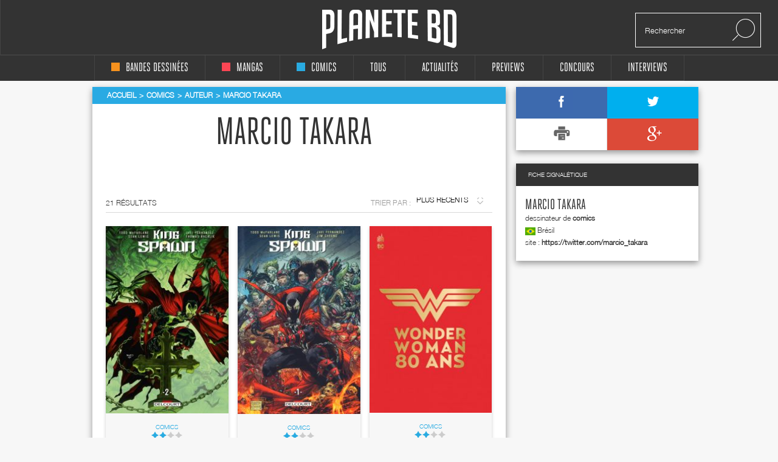

--- FILE ---
content_type: text/html; charset=UTF-8
request_url: https://static.planetebd.com/auteur/marcio-takara/9277.html
body_size: 10211
content:
<!DOCTYPE html PUBLIC "-//W3C//DTD XHTML 1.0 Transitional//EN" "http://www.w3.org/TR/xhtml1/DTD/xhtml1-transitional.dtd">
<html xmlns="http://www.w3.org/1999/xhtml" lang="fr" xml:lang="fr">
<head>
  <!--  meta -->
             <meta content="text/html; charset=utf-8" http-equiv="Content-Type" />
                      <meta name="description" content="Planète BD, actualité, interviews et concours bd, mangas et comics" />
                      <meta name="title" content="Planète BD, actualité, interviews et concours bandes dessinées, mangas et comics" />
                     
  <link rel="canonical" href="https://static.planetebd.com/auteur/marcio-takara/9277.html" />

      <meta property="og:title" content="planetebd.com"/>
    <meta property="og:type" content="website"/>
    <meta property="og:url" content="https://static.planetebd.com/"/>
    <meta property="og:image" content="https://static.planetebd.com/styles/originalversion/frontend/img/home_bedien.png"/>
    <meta property="og:site_name" content="planetebd.com"/>
    <meta property="og:description" content="Planète BD, actualité, interviews, concours bd, mangas et comics"/>
    <meta property="fb:app_id" content="190758927615608" />
  <link rel="stylesheet" type="text/css" media="screen" href="/sw-combine/459cb1dc4fa76b8c3948dfa4933b8890.css?v=312" />
<script type="text/javascript" src="/sw-combine/aa9b219f67624074aa6ae611eb06bda0.js?v=312"></script>
  <title>Marcio Takara sur planetebd.com !</title>
  <meta name="google-site-verification" content="06xsVISqHHg7-D_0fA8sHKsYO5QaXFFZsImUjs99tWc" />
  <meta name="google-site-verification" content="E7PCcQYMFvo1-bwEZ5laCr_pdevFJpumkOht9JGJxTQ" />

  <!-- cultureG master tag -->
  <script type="application/javascript" src="https://do69ll745l27z.cloudfront.net/scripts/master/planetebd.js" async></script>

  <!-- common google DFP call -->
  <script async='async' src='https://www.googletagservices.com/tag/js/gpt.js'></script>
  <script>
    var googletag = googletag || {};
    googletag.cmd = googletag.cmd || [];
  </script>
   <!-- ads for planetebd -->
   <script>
    googletag.cmd.push(function() {
      googletag.defineSlot('/6479159/website_dressing', [1366, 1038], 'div-gpt-ad-1519577324962-0').addService(googletag.pubads());
      googletag.defineSlot('/6479159/header', [[728, 90], [900, 250]], 'div-gpt-ad-1519577165659-0').addService(googletag.pubads());
      googletag.defineSlot('/6479159/rightColumn', [[300, 100], [300, 600], [300, 250]], 'div-gpt-ad-1518971249730-0').addService(googletag.pubads());
      googletag.pubads().enableSingleRequest();
      googletag.pubads().collapseEmptyDivs();
      googletag.enableServices();
  });
  </script>
  <!-- start for cultureg ads -->
  <script src='//www.smartadserver.com/config.js?nwid=104' type="text/javascript"></script>
  <script type="text/javascript">
    sas.setup({ domain: '//www.smartadserver.com'});
  </script>
  <script type="text/javascript">
    if(document.location.pathname == "/")
      cgPageId = 631820; //planetebd.com/hp
    else
      cgPageId = 631821; //planetebd.com/rg

	  sas.call("onecall", {
  		siteId:		95444, 
		  pageId:		cgPageId,
		  formatId:	'1391,920,922',
		  target:		''
	  });
  </script>
  <!-- end for cultureg ads -->
  <!-- ads for perfecto -->
  <script>
    googletag.cmd.push(function() {
      googletag.defineSlot('/5646810647/dfp-PlaneteBD-Giga', [950, 250], 'div-gpt-ad-1520605250165-0').addService(googletag.pubads());
      googletag.defineSlot('/5646810647/dfp-PlaneteBD-Habillage', [1, 1], 'div-gpt-ad-1520605250165-1').addService(googletag.pubads());
      googletag.defineSlot('/5646810647/dfp-PlaneteBD-Mega', [728, 90], 'div-gpt-ad-1520605250165-2').addService(googletag.pubads());
      googletag.defineSlot('/5646810647/dfp-PlaneteBD-Pave', [300, 250], 'div-gpt-ad-1520605250165-3').addService(googletag.pubads());
      googletag.pubads().enableSingleRequest();
      googletag.enableServices();
    });
  </script>



  <meta charset="utf-8">
  <meta http-equiv="X-UA-Compatible" content="IE=edge,chrome=1">
  <meta name="viewport" content="width=device-width, initial-scale=1">
 </head>

<body>
<div id="fb-root"></div>
<script>
  window.fbAsyncInit = function() {
    FB.init({
      appId      : 190758927615608,
      xfbml      : true,
      version    : 'v2.5'
    });
  };
  fbSDK('script', 'facebook-jssdk');
</script>

<div class="main-wrap">

  <div id="website-dressing-container">
    <div id="website-dressing">
      <div id='div-gpt-ad-1519577324962-0'>
        <script>
          googletag.cmd.push(function() { googletag.display('div-gpt-ad-1519577324962-0'); });
        </script>
      </div>      
    </div>
  </div>

  <input id="main-nav-check" type="checkbox">
  <div class="container head" style="width: 100%">
    <div class ="header" id="header">
    
<label for="main-nav-check" id="iconMenuMobile" class="toggle" onclick="" title="Menu">≡</label>
<div class="menu-trigger"></div>
<a href="/" title="Planete BD" id="logo">Planete</a>
<div class="search">
    <form action="/recherche" method="GET">
        <input type="text" placeholder="Rechercher" name="mot-clef">
        <button class="search-submit-btn" disabled type="submit"><img src="/styles/originalversion/frontend/img/ico_search.png" alt="Search Icone"></button>
    </form>
</div>
    </div>
  </div>

  <nav class="menu_mobile">
    
<div id="menu">
    <label class="toggle" title="Close" onclick="" for="main-nav-check" style="right: 0; top: 15px;">×</label>
    <ul>

        <li>
            <a href="/accueil/bd/1.html" title="page d'accueil bd">
                <div class ="color-indicator-type-1"></div>bandes dessinées
            </a>

            <label class="toggle-sub" id="toggle_display_disabled" onclick="" for="fof">►</label>
            <input id="fof" class="sub-nav-check" type="checkbox">

            <ul id="fof-sub" class="sub-nav" style="top: 0;">
                <li class="sub-heading">
                    bandes dessinées
                    <label class="toggle" title="Back" onclick="" for="fof"  style="right:0; top:10px; font-size:29px;">►</label>
                </li>
                <li>
                    <a href="/actualites/bande-dessinee.html" title="actualités bds">Actualités</a>
                </li>
                <li>
                    <a href="/recherche/type/bd-1/nouveaute.html" title="nouveautés bd">Nouvelles chroniques</a>
                </li>
                <li>
                    <a href="/a-paraitre/bd/1.html" title="bd à paraître">À paraitre</a>
                </li>
                <li>
                    <a href="/recherche/type/bd-1/note/4.html" title="bd bédiens d'or">Tous les&nbsp;
                        <img src="/styles/originalversion/frontend/img/ico_star_y.png" alt="Grey Star">
                        <img src="/styles/originalversion/frontend/img/ico_star_y.png" alt="Grey Star">
                        <img src="/styles/originalversion/frontend/img/ico_star_y.png" alt="Grey Star">
                        <img src="/styles/originalversion/frontend/img/ico_star_y.png" alt="Grey Star">
                    </a>
                </li>
                <li>
                    <a href="/recherche/type/bd-1/note/3.html" title="bd bédiens d'argent">Tous les&nbsp;
                        <img src="/styles/originalversion/frontend/img/ico_star_y.png" alt="Grey Star">
                        <img src="/styles/originalversion/frontend/img/ico_star_y.png" alt="Grey Star">
                        <img src="/styles/originalversion/frontend/img/ico_star_y.png" alt="Grey Star">
                        <img src="/styles/originalversion/frontend/img/ico_star_grey.png" alt="Bold Grey Star">
                    </a>
                </li>
                <li>
                    <a href="/mots-cles/1.html">Par Mots Clés</a>
                </li>
                <li>
                    <a href="#">Par Public</a>
                    <label class="toggle-sub" id="toggle_display" onclick="" for="fof-portfolio-public">►</label>
                    <input id="fof-portfolio-public" class="sub-nav-check" type="checkbox">

                    <ul id="fof-portfolio-sub" class="sub-nav" style="top: 0;">
                        <li class="sub-heading">
                            Par Public
                            <label class="toggle" title="Back" onclick="" for="fof-portfolio-public"  style="right:0; top:10px; font-size:29px;">►</label>
                        </li>
                        <li>
                            <a href="/recherche/type/bd-1/public/enfant-1.html" title="bd enfant">Enfant</a>
                            <input id="fof-history" class="sub-nav-check" type="checkbox">
                        </li>
                                                <li>
                            <a href="/recherche/type/bd-1/public/ado-2.html" title="bd ado">Ado</a>
                            <input id="fof-history" class="sub-nav-check" type="checkbox">
                        </li>
                                                <li>
                            <a href="/recherche/type/bd-1/public/adulte-3.html" title="bd adulte">Adulte</a>
                            <input id="fof-history" class="sub-nav-check" type="checkbox">
                        </li>
                                            </ul>
                </li>
                <li>
                    <a href="/interviews/bande-dessinee.html" title="interviews bande dessinées">interviews</a>
                </li>
            </ul>
        </li>

        <li>
            <a href="/accueil/manga/2.html" title="page d'accueil manga">
                <div class ="color-indicator-type-2"></div>mangas
            </a>

            <label class="toggle-sub" id="toggle_display_disabled" onclick="" for="fast-apps">►</label>
            <input id="fast-apps" class="sub-nav-check" type="checkbox">

            <ul id="fa-sub" class="sub-nav" style="top: 0;">
                <li class="sub-heading">
                    mangas
                    <label class="toggle" title="Back" onclick="" for="fast-apps"  style="right:0; top:10px; font-size:29px;">►</label>
                </li>
                <li>
                    <a href="/actualites/manga.html" title="actualités mangas">Actualités</a>
                </li>
                <li>
                    <a href="/recherche/type/manga-2/nouveaute.html" title="nouveautés manga">Nouvelles chroniques</a>
                </li>
                <li>
                    <a href="/a-paraitre/manga/2.html" title="manga à paraître">à paraître</a>
                </li>
                <li>
                    <a href="/recherche/type/manga-2/note/4.html" title="manga mangarins d'or">Tous les&nbsp;
                        <img src="/styles/originalversion/frontend/img/ico_star_r.png" alt="Grey Star">
                        <img src="/styles/originalversion/frontend/img/ico_star_r.png" alt="Grey Star">
                        <img src="/styles/originalversion/frontend/img/ico_star_r.png" alt="Grey Star">
                        <img src="/styles/originalversion/frontend/img/ico_star_r.png" alt="Grey Star">
                    </a>
                </li>
                <li>
                    <a href="/recherche/type/manga-2/note/3.html" title="manga bédiens d'argent">Tous les&nbsp;
                        <img src="/styles/originalversion/frontend/img/ico_star_r.png" alt="Grey Star">
                        <img src="/styles/originalversion/frontend/img/ico_star_r.png" alt="Grey Star">
                        <img src="/styles/originalversion/frontend/img/ico_star_r.png" alt="Grey Star">
                        <img src="/styles/originalversion/frontend/img/ico_star_grey.png" alt="Bold Grey Star">
                    </a>
                </li>

                <li>
                    <a href="/mots-cles/2.html">Par Mots Clés</a>
                </li>


                <!--<li>
                    <a href="" title="previews manga">previews</a>
                </li>-->
                <!--
                        <li>
                            <a href="#">Concours</a>
                        </li>
                        <li>
                            <a href="#">Dossiers</a>
                        </li>
                        -->
                <li>
                    <a href="#">Par Public</a>
                    <label class="toggle-sub" id="toggle_display" onclick="" for="fa-portfolio-public">►</label>
                    <input id="fa-portfolio-public" class="sub-nav-check" type="checkbox">

                    <ul id="fa-portfolio-sub" class="sub-nav" style="top: 0;">
                        <li class="sub-heading">
                            Par Public
                            <label class="toggle" title="Back" onclick="" for="fa-portfolio-public"  style="right:0; top:10px; font-size:29px;">►</label>
                        </li>
                        <li>
                            <a href="/recherche/type/manga-2/public/enfant-1.html" title="manga enfant">Enfant</a>
                            <input id="fof-history" class="sub-nav-check" type="checkbox">
                        </li>
                                                <li>
                            <a href="/recherche/type/manga-2/public/ado-2.html" title="manga ado">Ado</a>
                            <input id="fof-history" class="sub-nav-check" type="checkbox">
                        </li>
                                                <li>
                            <a href="/recherche/type/manga-2/public/adulte-3.html" title="manga adulte">Adulte</a>
                            <input id="fof-history" class="sub-nav-check" type="checkbox">
                        </li>
                                            </ul>
                </li>

                <li>
                    <a href="/interviews/manga.html" title="interviews mangas">interviews</a>
                </li>
            </ul>

        </li>

        <li>
            <a href="/accueil/comics/3.html" title="page d'accueil comics">
                <div class ="color-indicator-type-3"></div>comics
            </a>

            <label class="toggle-sub" id="toggle_display_disabled" onclick="" for="jemcon">►</label>
            <input id="jemcon" class="sub-nav-check" type="checkbox">

            <ul id="jemcon-sub" class="sub-nav" style="top: 0;">
                <li class="sub-heading">
                    comics
                    <label class="toggle" title="Back" onclick="" for="jemcon"  style="right:0; top:10px; font-size:29px;">►</label>
                </li>
                <li>
                    <a href="/actualites/comics.html" title="actualités comics">Actualités</a>
                </li>
                <li>
                    <a href="/recherche/type/comics-3/nouveaute.html" title="nouveautés comics">Nouvelles chroniques</a>
                </li>
                <li>
                    <a href="/a-paraitre/comics/3.html" title="comics à paraître">à paraître
                    </a>
                </li>
                <li>
                    <a href="/recherche/type/comics-3/note/4.html" title="comics bédiens d'or">Tous les&nbsp;
                        <img src="/styles/originalversion/frontend/img/ico_star_b.png" alt="Grey Star">
                        <img src="/styles/originalversion/frontend/img/ico_star_b.png" alt="Grey Star">
                        <img src="/styles/originalversion/frontend/img/ico_star_b.png" alt="Grey Star">
                        <img src="/styles/originalversion/frontend/img/ico_star_b.png" alt="Grey Star">
                    </a>
                </li>
                <li>
                    <a href="/recherche/type/comics-3/note/3.html" title="comics bédiens d'argent">Tous les&nbsp;
                        <img src="/styles/originalversion/frontend/img/ico_star_b.png" alt="Grey Star">
                        <img src="/styles/originalversion/frontend/img/ico_star_b.png" alt="Grey Star">
                        <img src="/styles/originalversion/frontend/img/ico_star_b.png" alt="Grey Star">
                        <img src="/styles/originalversion/frontend/img/ico_star_grey.png" alt="Bold Grey Star">
                    </a>
                </li>

                <li>
                    <a href="/mots-cles/3.html">Par Mots Clés</a>
                </li>

               <!-- <li>
                    <a href="" title="previews comics">previews</a>
                </li>-->
                <!--
                <li>
                    <a href="#">Concours</a>
                </li>
                <li>
                    <a href="#">Dossiers</a>
                </li>
                -->
                <li>
                    <a href="#">Par Public</a>
                    <label class="toggle-sub" id="toggle_display" onclick="" for="jemcon-portfolio-public">►</label>
                    <input id="jemcon-portfolio-public" class="sub-nav-check" type="checkbox">

                    <ul id="jemcon-portfolio-sub" class="sub-nav" style="top: 0;">
                        <li class="sub-heading">
                            Par Public
                            <label class="toggle" title="Back" onclick="" for="jemcon-portfolio-public"  style="right:0; top:10px; font-size:29px;">►</label>
                        </li>
                        <li>
                            <a href="/recherche/type/comics-3/public/enfant-1.html" title="comics enfant">Enfant</a>
                            <input id="fof-history" class="sub-nav-check" type="checkbox">
                        </li>
                                                <li>
                            <a href="/recherche/type/comics-3/public/ado-2.html" title="comics ado">Ado</a>
                            <input id="fof-history" class="sub-nav-check" type="checkbox">
                        </li>
                                                <li>
                            <a href="/recherche/type/comics-3/public/adulte-3.html" title="comics adulte">Adulte</a>
                            <input id="fof-history" class="sub-nav-check" type="checkbox">
                        </li>
                                            </ul>
                </li>

                <li>
                    <a href="/interviews/comics.html" title="interviews comics">interviews</a>
                </li>

            </ul>
        </li>

        <li>
            <a href="/" title="accueil Planète BD">tous
            </a>

            <label class="toggle-sub" id="toggle_display_disabled" onclick="" for="all">►</label>
            <input id="all" class="sub-nav-check" type="checkbox">

            <ul id="all-sub" class="sub-nav" style="top: 0;">
                <li class="sub-heading">
                    tous
                    <label class="toggle" title="Back" onclick="" for="all"  style="right:0; top:10px; font-size:29px;">►</label>
                </li>
                <li>
                    <a href="/actualites/bande-dessinee-manga-comics.html" title="actualités">Actualités</a>
                </li>
                <li>
                    <a href="/recherche.html" title="nouveautés">Nouvelles chroniques</a>
                </li>
                <li>
                    <a href="/a-paraitre/bande-dessinee-manga-comics.html" title="à paraître">à paraître</a>
                </li>
                <li>
                    <a href="/recherche/note/4.html" title="bédiens d'or">Tous les&nbsp;
                        <img src="/styles/originalversion/frontend/img/ico_star_g.png" alt="Grey Star">
                        <img src="/styles/originalversion/frontend/img/ico_star_g.png" alt="Grey Star">
                        <img src="/styles/originalversion/frontend/img/ico_star_g.png" alt="Grey Star">
                        <img src="/styles/originalversion/frontend/img/ico_star_g.png" alt="Grey Star">
                    </a>
                </li>
                <li>
                    <a href="/recherche/note/3.html" title="bédiens d'argent">Tous les&nbsp;
                        <img src="/styles/originalversion/frontend/img/ico_star_g.png" alt="Grey Star">
                        <img src="/styles/originalversion/frontend/img/ico_star_g.png" alt="Grey Star">
                        <img src="/styles/originalversion/frontend/img/ico_star_g.png" alt="Grey Star">
                        <img src="/styles/originalversion/frontend/img/ico_star_grey.png" alt="Bold Grey Star">
                    </a>
                </li>
               <!-- <li>
                    <a href="" title="idées cadeaux">idées cadeaux</a>
                </li>-->
                <!--<li>
                    <a href="" title="previews">previews</a>
                </li>-->
                <li>
                    <a href="/mots-cles.html">Par Mots Clés</a>
                </li>
                <!--<li>
                    <a href="" title="previews bd">previews</a>
                </li>-->
                <!--
                <li>
                    <a href="#">Concours</a>
                </li>
                <li>
                    <a href="#">Dossiers</a>
                </li>
                -->                
                <li>
                    <a href="#">Par Public</a>
                    <label class="toggle-sub" id="toggle_display" onclick="" for="all-portfolio-public">►</label>
                    <input id="all-portfolio-public" class="sub-nav-check" type="checkbox">

                    <ul id="all-portfolio-sub" class="sub-nav" style="top: 0;">
                        <li class="sub-heading">
                            Par Public
                            <label class="toggle" title="Back" onclick="" for="all-portfolio-public"  style="right:0; top:10px; font-size:29px;">►</label>
                        </li>
                        <li>
                            <a href="/recherche/public/enfant-1.html" title="bd enfant">Enfant</a>
                            <input id="fof-history" class="sub-nav-check" type="checkbox">
                        </li>
                                                <li>
                            <a href="/recherche/public/ado-2.html" title="bd ado">Ado</a>
                            <input id="fof-history" class="sub-nav-check" type="checkbox">
                        </li>
                                                <li>
                            <a href="/recherche/public/adulte-3.html" title="bd adulte">Adulte</a>
                            <input id="fof-history" class="sub-nav-check" type="checkbox">
                        </li>
                                            </ul>
                </li>
                <li>
                    <a href="/interviews/bande-dessinee-manga-comics.html" title="interviews">interviews</a>
                </li>
                <!--<li>
                    <a href="" title="dossiers">dossiers</a>
                </li>-->
            </ul>
        </li>
        <!--<li>
            <a href="" title="accueil idées cadeaux"><b>idées cadeaux</b>
            </a>
            <label class="toggle-sub" id="toggle_display_disabled" onclick="" for="gift">►</label>
            <input id="gift" class="sub-nav-check" type="checkbox">

            <ul id="gift-sub" class="sub-nav" style="top: 0;">
                <li class="sub-heading">
                    idées cadeaux
                    <label class="toggle" title="Back" onclick="" for="gift"  style="right:0; top:10px; font-size:29px;">►</label>
                </li>
                <li>
                    <a href="" title="idées cadeaux bd">bandes dessinées</a>
                </li>
                <li>
                    <a href="" title="idées cadeaux mangas">mangas</a>
                </li>
                <li>
                    <a href="" title="idées cadeaux comics">comics</a>
                </li>
                <li>
                    <a href="" title="accueil">Tous types</a>
                </li>
            </ul>
        </li>-->

        <li>
            <a href="/actualites/bande-dessinee-manga-comics.html" title="actualités">Actualités
            </a>

            <label class="toggle-sub" id="toggle_display_disabled" onclick="" for="preview">►</label>
            <input id="preview" class="sub-nav-check" type="checkbox">

            <ul id="preview-sub" class="sub-nav" style="top: 0;">
                <li class="sub-heading">
                    Actualités
                    <label class="toggle" title="Back" onclick="" for="preview"  style="right:0; top:10px; font-size:29px;">►</label>
                </li>
               <!-- <li>
                    <a href="" title="previews bd">previews</a>
                </li>-->
                <li>
                    <a href="/actualites/bande-dessinee.html" title="actualités bds"><div class ="color-indicator-type-1"></div>bandes dessinées</a>
                </li>
                <li>
                    <a href="/actualites/manga.html" title="actualités mangas"><div class ="color-indicator-type-2"></div>mangas</a>
                </li>
                <li>
                    <a href="/actualites/comics.html" title="actualités comics"><div class ="color-indicator-type-3"></div>comics</a>
                </li>
                <li>
                    <a href="/actualites/bande-dessinee-manga-comics.html" title="actualités">Tous types</a>
                </li>
            </ul>
        </li>
        <li>
            <a href="/preview-bande-dessinee-manga-comics.html" title="previews">Previews</a>
       </li>

        <li>
            <a href="/concours/bande-dessinee-manga-comics.html" title="accueil des concours">concours
            </a>
            <label class="toggle-sub" id="toggle_display_disabled" onclick="" for="contest">►</label>
            <input id="contest" class="sub-nav-check" type="checkbox">

            <ul id="contest-sub" class="sub-nav" style="top: 0;">
                <li class="sub-heading">
                    concours
                    <label class="toggle" title="Back" onclick="" for="contest"  style="right:0; top:10px; font-size:29px;">►</label>
                </li>
                            </ul>
        </li>


        <li>
            <a href="/interviews/bande-dessinee-manga-comics.html" title="accueil des interviews">interviews
            </a>
            <label class="toggle-sub" id="toggle_display_disabled" onclick="" for="interview">►</label>
            <input id="interview" class="sub-nav-check" type="checkbox">

            <ul id="interview-sub" class="sub-nav" style="top: 0;">
                <li class="sub-heading">
                    interviews
                    <label class="toggle" title="Back" onclick="" for="interview"  style="right:0; top:10px; font-size:29px;">►</label>
                </li>

                                    <li><a href="/interview/hub/1593.html" title="interview de Hub"><div class ="color-indicator-type-1"></div>Hub</a></li>
                                    <li><a href="/interview/benoit-dahan/1592.html" title="interview de Benoît Dahan"><div class ="color-indicator-type-1"></div>Benoît Dahan</a></li>
                                    <li><a href="/interview/jean-dytar/1591.html" title="interview de Jean Dytar"><div class ="color-indicator-type-1"></div>Jean Dytar</a></li>
                                    <li><a href="/interview/franck-biancarelli/1589.html" title="interview de Franck Biancarelli"><div class ="color-indicator-type-1"></div>Franck Biancarelli</a></li>
                                    <li><a href="/interview/bastien-vives/1590.html" title="interview de Bastien Vives "><div class ="color-indicator-type-1"></div>Bastien Vives </a></li>
                            </ul>
        </li>



    </ul>
</div>
  </nav>
    <div class="wrap"  >
      <div class="banner">
        <!-- planetebd planetebd dfp tag -->
        <div id='div-gpt-ad-1519577165659-0'>
          <script>
            googletag.cmd.push(function() { googletag.display('div-gpt-ad-1519577165659-0'); });
          </script>
        </div>        
      </div>
      <div class="body">
        <div class="container">
          

<div class="content">

    <div class="box-white">

                                    <div class="breadcrumbs blue hh" itemscope itemtype="http://data-vocabulary.org/Breadcrumb">
                <ul>
                    <li><a itemprop="url" href="/" title="page d'accueil planeteBD"><span itemprop="title">Accueil</span></a></li>
                    <li><a href="/accueil/comics/3.html#accueil" title="Comics" itemprop="url"><span itemprop="title">Comics</span></a></li>
                    <li><a href="https://static.planetebd.com/auteur/marcio-takara/9277.html"><span itemprop="title">Auteur</span></a></li>
                    <li class="active"><a href="https://static.planetebd.com/auteur/marcio-takara/9277.html"><span itemprop="title">Marcio Takara</span></a></li>
                </ul>
            </div>
        

        <div class="signer-details">
            
                            
                            <h1 class="nickname-author-block">Marcio Takara</h1>
            
             
            <!--<div class="entry">
                <h4>Autobiographie : </h4>
                <p>Je suis un test de biographie en attendant de rajouter le colonne en BDD
                </p>
            </div>-->
        </div>


        <div class="search-results">
            <div class="head-bar">
                <div class="label">21 résultats</div>
                <div class="right">
                    <div class="sort">
                        TRIER PAR : &nbsp;&nbsp;
                    </div>
              <span class="styled-select">
              <select onchange="javascript:sortAlbums(51, this.value)">
                  <option value="2">PLUS RÉCENTS</option>
                  <option value="4">NOTE</option>
                  <option value="3">ALPHA</option>
              </select>
              </span>
                </div>
            </div>


                            <section id="section">
                    
                                        <article class="featured article" id="">
                        
                            <div class="image" >
                                <a href="/comics/delcourt/king-spawn/-/52110.html#image" title=" King Spawn T2, comics chez Delcourt de Lewis, McFarlane, Tan, Glapion, Fernandez, Nachlik, Takara, FCO Plascencia, Renaud">

                                    
                                                                                    <img src="https://static.planetebd.com/dynamicImages/album/cover/normal/52/11/album-cover-normal-52110.jpg"  alt=" King Spawn T2, comics chez Delcourt de Lewis, McFarlane, Tan, Glapion, Fernandez, Nachlik, Takara, FCO Plascencia, Renaud" itemprop="image" />                                                                            
                                </a>
                            </div>

                            <div class="text blue">
                                <div class="cat">Comics</div>

                                <div class="rating">
                                    
                        <img src="/styles/originalversion/frontend/img/ico_star_b.png" alt="Blue Star">
                                <img src="/styles/originalversion/frontend/img/ico_star_b.png" alt="Blue Star">
            
            <img src="/styles/originalversion/frontend/img/ico_star_g.png" alt="Grey Star">
            <img src="/styles/originalversion/frontend/img/ico_star_g.png" alt="Grey Star">
    
<div class="mark-information">
    <h2>CHEF D'ŒUVRE&nbsp;&nbsp;
            <img src="/styles/originalversion/frontend/img/ico_star_green.png" alt="Green Star">
            <img src="/styles/originalversion/frontend/img/ico_star_green.png" alt="Green Star">
            <img src="/styles/originalversion/frontend/img/ico_star_green.png" alt="Green Star">
            <img src="/styles/originalversion/frontend/img/ico_star_green.png" alt="Green Star">
        </h2>

    <h2>TRÈS BON&nbsp;&nbsp;
            <img src="/styles/originalversion/frontend/img/ico_star_green.png" alt="Green Star">
            <img src="/styles/originalversion/frontend/img/ico_star_green.png" alt="Green Star">
            <img src="/styles/originalversion/frontend/img/ico_star_green.png" alt="Green Star">
            <img src="/styles/originalversion/frontend/img/ico_star_g.png" alt="Dark Star">
    </h2>

    <h2>BON&nbsp;&nbsp;
            <img src="/styles/originalversion/frontend/img/ico_star_green.png" alt="Green Star">
            <img src="/styles/originalversion/frontend/img/ico_star_green.png" alt="Green Star">
                <img src="/styles/originalversion/frontend/img/ico_star_g.png" alt="Dark Star">
            <img src="/styles/originalversion/frontend/img/ico_star_g.png" alt="Dark Star">
        </h2>

    <h2>BOF. MOYEN&nbsp;&nbsp;
        <img src="/styles/originalversion/frontend/img/ico_star_green.png" alt="Green Star">
            <img src="/styles/originalversion/frontend/img/ico_star_g.png" alt="Dark Star">
            <img src="/styles/originalversion/frontend/img/ico_star_g.png" alt="Dark Star">
            <img src="/styles/originalversion/frontend/img/ico_star_g.png" alt="Dark Star">
        </h2>

    <h2>BIDE&nbsp;&nbsp;
            <img src="/styles/originalversion/frontend/img/ico_star_g.png" alt="Dark Star">
            <img src="/styles/originalversion/frontend/img/ico_star_g.png" alt="Dark Star">
            <img src="/styles/originalversion/frontend/img/ico_star_g.png" alt="Dark Star">
            <img src="/styles/originalversion/frontend/img/ico_star_g.png" alt="Dark Star">
        </h2>
</div>                                </div>
                                <h2><a href="/comics/delcourt/king-spawn/-/52110.html#serie" title=" King Spawn T2"> King Spawn T2</a></h2>
                                <h4>Delcourt</h4>
                            </div>
                        </article>
                        
                                        <article class="featured article" id="">
                        
                            <div class="image" >
                                <a href="/comics/delcourt/king-spawn/-/49336.html#image" title=" King Spawn T1, comics chez Delcourt de Lewis, McFarlane, Takara, Cheung, Fernandez, Corona, Steigerwald, FCO Plascencia, Booth">

                                    
                                                                                    <img src="https://static.planetebd.com/dynamicImages/album/cover/normal/49/33/album-cover-normal-49336.jpg"  alt=" King Spawn T1, comics chez Delcourt de Lewis, McFarlane, Takara, Cheung, Fernandez, Corona, Steigerwald, FCO Plascencia, Booth" itemprop="image" />                                                                            
                                </a>
                            </div>

                            <div class="text blue">
                                <div class="cat">Comics</div>

                                <div class="rating">
                                    
                        <img src="/styles/originalversion/frontend/img/ico_star_b.png" alt="Blue Star">
                                <img src="/styles/originalversion/frontend/img/ico_star_b.png" alt="Blue Star">
            
            <img src="/styles/originalversion/frontend/img/ico_star_g.png" alt="Grey Star">
            <img src="/styles/originalversion/frontend/img/ico_star_g.png" alt="Grey Star">
    
<div class="mark-information">
    <h2>CHEF D'ŒUVRE&nbsp;&nbsp;
            <img src="/styles/originalversion/frontend/img/ico_star_green.png" alt="Green Star">
            <img src="/styles/originalversion/frontend/img/ico_star_green.png" alt="Green Star">
            <img src="/styles/originalversion/frontend/img/ico_star_green.png" alt="Green Star">
            <img src="/styles/originalversion/frontend/img/ico_star_green.png" alt="Green Star">
        </h2>

    <h2>TRÈS BON&nbsp;&nbsp;
            <img src="/styles/originalversion/frontend/img/ico_star_green.png" alt="Green Star">
            <img src="/styles/originalversion/frontend/img/ico_star_green.png" alt="Green Star">
            <img src="/styles/originalversion/frontend/img/ico_star_green.png" alt="Green Star">
            <img src="/styles/originalversion/frontend/img/ico_star_g.png" alt="Dark Star">
    </h2>

    <h2>BON&nbsp;&nbsp;
            <img src="/styles/originalversion/frontend/img/ico_star_green.png" alt="Green Star">
            <img src="/styles/originalversion/frontend/img/ico_star_green.png" alt="Green Star">
                <img src="/styles/originalversion/frontend/img/ico_star_g.png" alt="Dark Star">
            <img src="/styles/originalversion/frontend/img/ico_star_g.png" alt="Dark Star">
        </h2>

    <h2>BOF. MOYEN&nbsp;&nbsp;
        <img src="/styles/originalversion/frontend/img/ico_star_green.png" alt="Green Star">
            <img src="/styles/originalversion/frontend/img/ico_star_g.png" alt="Dark Star">
            <img src="/styles/originalversion/frontend/img/ico_star_g.png" alt="Dark Star">
            <img src="/styles/originalversion/frontend/img/ico_star_g.png" alt="Dark Star">
        </h2>

    <h2>BIDE&nbsp;&nbsp;
            <img src="/styles/originalversion/frontend/img/ico_star_g.png" alt="Dark Star">
            <img src="/styles/originalversion/frontend/img/ico_star_g.png" alt="Dark Star">
            <img src="/styles/originalversion/frontend/img/ico_star_g.png" alt="Dark Star">
            <img src="/styles/originalversion/frontend/img/ico_star_g.png" alt="Dark Star">
        </h2>
</div>                                </div>
                                <h2><a href="/comics/delcourt/king-spawn/-/49336.html#serie" title=" King Spawn T1"> King Spawn T1</a></h2>
                                <h4>Delcourt</h4>
                            </div>
                        </article>
                        
                                        <article class="featured article" id="">
                        
                            <div class="image" >
                                <a href="/comics/urban-comics/wonder-woman-8-ans/-/42427.html#image" title="Wonder Woman 80 ans, comics chez Urban Comics de Rucka, Benett, Albuquerque, Moreci, Ayala, de Liz, Scavone, Simone, Kelly, Kerschl, Fletcher, Thompson, Moon, Larson, Scott, Sharp, Lanzing, Lafuente, Wu, Bolland, Scott, Paquette, Bellaire, Bachs, Doran, Frison, Jimenez, Rossmo, Roe, Sauvage, Takara, Han">

                                    
                                                                                    <img src="https://static.planetebd.com/dynamicImages/album/cover/normal/42/42/album-cover-normal-42427.jpg"  alt="Wonder Woman 80 ans, comics chez Urban Comics de Rucka, Benett, Albuquerque, Moreci, Ayala, de Liz, Scavone, Simone, Kelly, Kerschl, Fletcher, Thompson, Moon, Larson, Scott, Sharp, Lanzing, Lafuente, Wu, Bolland, Scott, Paquette, Bellaire, Bachs, Doran, Frison, Jimenez, Rossmo, Roe, Sauvage, Takara, Han" itemprop="image" />                                                                            
                                </a>
                            </div>

                            <div class="text blue">
                                <div class="cat">Comics</div>

                                <div class="rating">
                                    
                        <img src="/styles/originalversion/frontend/img/ico_star_b.png" alt="Blue Star">
                                <img src="/styles/originalversion/frontend/img/ico_star_b.png" alt="Blue Star">
            
            <img src="/styles/originalversion/frontend/img/ico_star_g.png" alt="Grey Star">
            <img src="/styles/originalversion/frontend/img/ico_star_g.png" alt="Grey Star">
    
<div class="mark-information">
    <h2>CHEF D'ŒUVRE&nbsp;&nbsp;
            <img src="/styles/originalversion/frontend/img/ico_star_green.png" alt="Green Star">
            <img src="/styles/originalversion/frontend/img/ico_star_green.png" alt="Green Star">
            <img src="/styles/originalversion/frontend/img/ico_star_green.png" alt="Green Star">
            <img src="/styles/originalversion/frontend/img/ico_star_green.png" alt="Green Star">
        </h2>

    <h2>TRÈS BON&nbsp;&nbsp;
            <img src="/styles/originalversion/frontend/img/ico_star_green.png" alt="Green Star">
            <img src="/styles/originalversion/frontend/img/ico_star_green.png" alt="Green Star">
            <img src="/styles/originalversion/frontend/img/ico_star_green.png" alt="Green Star">
            <img src="/styles/originalversion/frontend/img/ico_star_g.png" alt="Dark Star">
    </h2>

    <h2>BON&nbsp;&nbsp;
            <img src="/styles/originalversion/frontend/img/ico_star_green.png" alt="Green Star">
            <img src="/styles/originalversion/frontend/img/ico_star_green.png" alt="Green Star">
                <img src="/styles/originalversion/frontend/img/ico_star_g.png" alt="Dark Star">
            <img src="/styles/originalversion/frontend/img/ico_star_g.png" alt="Dark Star">
        </h2>

    <h2>BOF. MOYEN&nbsp;&nbsp;
        <img src="/styles/originalversion/frontend/img/ico_star_green.png" alt="Green Star">
            <img src="/styles/originalversion/frontend/img/ico_star_g.png" alt="Dark Star">
            <img src="/styles/originalversion/frontend/img/ico_star_g.png" alt="Dark Star">
            <img src="/styles/originalversion/frontend/img/ico_star_g.png" alt="Dark Star">
        </h2>

    <h2>BIDE&nbsp;&nbsp;
            <img src="/styles/originalversion/frontend/img/ico_star_g.png" alt="Dark Star">
            <img src="/styles/originalversion/frontend/img/ico_star_g.png" alt="Dark Star">
            <img src="/styles/originalversion/frontend/img/ico_star_g.png" alt="Dark Star">
            <img src="/styles/originalversion/frontend/img/ico_star_g.png" alt="Dark Star">
        </h2>
</div>                                </div>
                                <h2><a href="/comics/urban-comics/wonder-woman-8-ans/-/42427.html#serie" title="Wonder Woman 80 ans">Wonder Woman 80 ans</a></h2>
                                <h4>Urban Comics</h4>
                            </div>
                        </article>
                        
                                            <article id="" class = "article">
                            
                            <div class="image" >
                                <a href="/comics/urban-comics/birds-of-prey-rebirth/la-boucle-est-bouclee/41937.html#image" title=" Birds of prey rebirth T3 : La boucle est bouclée (0), comics chez Urban Comics de Benson, Benson, Takara, Antonio, Boyd, Maiolo, Shirahama">

                                    
                                                                                    <img src="https://static.planetebd.com/dynamicImages/album/cover/normal/41/93/album-cover-normal-41937.jpg"  alt=" Birds of prey rebirth T3 : La boucle est bouclée (0), comics chez Urban Comics de Benson, Benson, Takara, Antonio, Boyd, Maiolo, Shirahama" itemprop="image" />                                                                            
                                </a>
                            </div>

                            <div class="text blue">
                                <div class="cat">Comics</div>

                                <div class="rating">
                                    
                        <img src="/styles/originalversion/frontend/img/ico_star_b.png" alt="Blue Star">
                                <img src="/styles/originalversion/frontend/img/ico_star_b.png" alt="Blue Star">
            
            <img src="/styles/originalversion/frontend/img/ico_star_g.png" alt="Grey Star">
            <img src="/styles/originalversion/frontend/img/ico_star_g.png" alt="Grey Star">
    
<div class="mark-information">
    <h2>CHEF D'ŒUVRE&nbsp;&nbsp;
            <img src="/styles/originalversion/frontend/img/ico_star_green.png" alt="Green Star">
            <img src="/styles/originalversion/frontend/img/ico_star_green.png" alt="Green Star">
            <img src="/styles/originalversion/frontend/img/ico_star_green.png" alt="Green Star">
            <img src="/styles/originalversion/frontend/img/ico_star_green.png" alt="Green Star">
        </h2>

    <h2>TRÈS BON&nbsp;&nbsp;
            <img src="/styles/originalversion/frontend/img/ico_star_green.png" alt="Green Star">
            <img src="/styles/originalversion/frontend/img/ico_star_green.png" alt="Green Star">
            <img src="/styles/originalversion/frontend/img/ico_star_green.png" alt="Green Star">
            <img src="/styles/originalversion/frontend/img/ico_star_g.png" alt="Dark Star">
    </h2>

    <h2>BON&nbsp;&nbsp;
            <img src="/styles/originalversion/frontend/img/ico_star_green.png" alt="Green Star">
            <img src="/styles/originalversion/frontend/img/ico_star_green.png" alt="Green Star">
                <img src="/styles/originalversion/frontend/img/ico_star_g.png" alt="Dark Star">
            <img src="/styles/originalversion/frontend/img/ico_star_g.png" alt="Dark Star">
        </h2>

    <h2>BOF. MOYEN&nbsp;&nbsp;
        <img src="/styles/originalversion/frontend/img/ico_star_green.png" alt="Green Star">
            <img src="/styles/originalversion/frontend/img/ico_star_g.png" alt="Dark Star">
            <img src="/styles/originalversion/frontend/img/ico_star_g.png" alt="Dark Star">
            <img src="/styles/originalversion/frontend/img/ico_star_g.png" alt="Dark Star">
        </h2>

    <h2>BIDE&nbsp;&nbsp;
            <img src="/styles/originalversion/frontend/img/ico_star_g.png" alt="Dark Star">
            <img src="/styles/originalversion/frontend/img/ico_star_g.png" alt="Dark Star">
            <img src="/styles/originalversion/frontend/img/ico_star_g.png" alt="Dark Star">
            <img src="/styles/originalversion/frontend/img/ico_star_g.png" alt="Dark Star">
        </h2>
</div>                                </div>
                                <h2><a href="/comics/urban-comics/birds-of-prey-rebirth/la-boucle-est-bouclee/41937.html#serie" title=" Birds of prey rebirth T3"> Birds of prey rebirth T3</a></h2>
                                <h4>Urban Comics</h4>
                            </div>
                        </article>
                        
                                            <article id="" class = "article">
                            
                            <div class="image" >
                                <a href="/comics/urban-comics/red-hood-et-les-outlaws/bizarrd-2/41763.html#image" title=" Red Hood et les Outlaws T2 : Bizarrd 2.0 (0), comics chez Urban Comics de Lobdell, Soy, Benett, Takara, Winn, Hairsine, Hester, Borges, Parks, Henry, Sandoval, Gandini, Beredo, Atiyeh, Madpencil Studio, Serrano, Maiolo, Schwager, Blond, Putri">

                                    
                                                                                    <img src="https://static.planetebd.com/dynamicImages/album/cover/normal/41/76/album-cover-normal-41763.jpg"  alt=" Red Hood et les Outlaws T2 : Bizarrd 2.0 (0), comics chez Urban Comics de Lobdell, Soy, Benett, Takara, Winn, Hairsine, Hester, Borges, Parks, Henry, Sandoval, Gandini, Beredo, Atiyeh, Madpencil Studio, Serrano, Maiolo, Schwager, Blond, Putri" itemprop="image" />                                                                            
                                </a>
                            </div>

                            <div class="text blue">
                                <div class="cat">Comics</div>

                                <div class="rating">
                                    
                        <img src="/styles/originalversion/frontend/img/ico_star_b.png" alt="Blue Star">
                                <img src="/styles/originalversion/frontend/img/ico_star_b.png" alt="Blue Star">
                                <img src="/styles/originalversion/frontend/img/ico_star_b.png" alt="Blue Star">
            
            <img src="/styles/originalversion/frontend/img/ico_star_g.png" alt="Grey Star">
    
<div class="mark-information">
    <h2>CHEF D'ŒUVRE&nbsp;&nbsp;
            <img src="/styles/originalversion/frontend/img/ico_star_green.png" alt="Green Star">
            <img src="/styles/originalversion/frontend/img/ico_star_green.png" alt="Green Star">
            <img src="/styles/originalversion/frontend/img/ico_star_green.png" alt="Green Star">
            <img src="/styles/originalversion/frontend/img/ico_star_green.png" alt="Green Star">
        </h2>

    <h2>TRÈS BON&nbsp;&nbsp;
            <img src="/styles/originalversion/frontend/img/ico_star_green.png" alt="Green Star">
            <img src="/styles/originalversion/frontend/img/ico_star_green.png" alt="Green Star">
            <img src="/styles/originalversion/frontend/img/ico_star_green.png" alt="Green Star">
            <img src="/styles/originalversion/frontend/img/ico_star_g.png" alt="Dark Star">
    </h2>

    <h2>BON&nbsp;&nbsp;
            <img src="/styles/originalversion/frontend/img/ico_star_green.png" alt="Green Star">
            <img src="/styles/originalversion/frontend/img/ico_star_green.png" alt="Green Star">
                <img src="/styles/originalversion/frontend/img/ico_star_g.png" alt="Dark Star">
            <img src="/styles/originalversion/frontend/img/ico_star_g.png" alt="Dark Star">
        </h2>

    <h2>BOF. MOYEN&nbsp;&nbsp;
        <img src="/styles/originalversion/frontend/img/ico_star_green.png" alt="Green Star">
            <img src="/styles/originalversion/frontend/img/ico_star_g.png" alt="Dark Star">
            <img src="/styles/originalversion/frontend/img/ico_star_g.png" alt="Dark Star">
            <img src="/styles/originalversion/frontend/img/ico_star_g.png" alt="Dark Star">
        </h2>

    <h2>BIDE&nbsp;&nbsp;
            <img src="/styles/originalversion/frontend/img/ico_star_g.png" alt="Dark Star">
            <img src="/styles/originalversion/frontend/img/ico_star_g.png" alt="Dark Star">
            <img src="/styles/originalversion/frontend/img/ico_star_g.png" alt="Dark Star">
            <img src="/styles/originalversion/frontend/img/ico_star_g.png" alt="Dark Star">
        </h2>
</div>                                </div>
                                <h2><a href="/comics/urban-comics/red-hood-et-les-outlaws/bizarrd-2/41763.html#serie" title=" Red Hood et les Outlaws T2"> Red Hood et les Outlaws T2</a></h2>
                                <h4>Urban Comics</h4>
                            </div>
                        </article>
                        
                                            <article id="" class = "article">
                            
                            <div class="image" >
                                <a href="/comics/urban-comics/batman-detective/la-ligue-des-ombres/36326.html#image" title=" Batman : detective T3 : La ligue des ombres (0), comics chez Urban Comics de Tynion IV, Eddy Barrows, Duce, Blanco, Takara, Martinez, White, Maiolo, Lucas, Sinclair, Anderson, Passalaqua, Rauch, Ferreira">

                                    
                                                                                    <img src="https://static.planetebd.com/dynamicImages/album/cover/normal/36/32/album-cover-normal-36326.jpg"  alt=" Batman : detective T3 : La ligue des ombres (0), comics chez Urban Comics de Tynion IV, Eddy Barrows, Duce, Blanco, Takara, Martinez, White, Maiolo, Lucas, Sinclair, Anderson, Passalaqua, Rauch, Ferreira" itemprop="image" />                                                                            
                                </a>
                            </div>

                            <div class="text blue">
                                <div class="cat">Comics</div>

                                <div class="rating">
                                    
                        <img src="/styles/originalversion/frontend/img/ico_star_b.png" alt="Blue Star">
                                <img src="/styles/originalversion/frontend/img/ico_star_b.png" alt="Blue Star">
                                <img src="/styles/originalversion/frontend/img/ico_star_b.png" alt="Blue Star">
            
            <img src="/styles/originalversion/frontend/img/ico_star_g.png" alt="Grey Star">
    
<div class="mark-information">
    <h2>CHEF D'ŒUVRE&nbsp;&nbsp;
            <img src="/styles/originalversion/frontend/img/ico_star_green.png" alt="Green Star">
            <img src="/styles/originalversion/frontend/img/ico_star_green.png" alt="Green Star">
            <img src="/styles/originalversion/frontend/img/ico_star_green.png" alt="Green Star">
            <img src="/styles/originalversion/frontend/img/ico_star_green.png" alt="Green Star">
        </h2>

    <h2>TRÈS BON&nbsp;&nbsp;
            <img src="/styles/originalversion/frontend/img/ico_star_green.png" alt="Green Star">
            <img src="/styles/originalversion/frontend/img/ico_star_green.png" alt="Green Star">
            <img src="/styles/originalversion/frontend/img/ico_star_green.png" alt="Green Star">
            <img src="/styles/originalversion/frontend/img/ico_star_g.png" alt="Dark Star">
    </h2>

    <h2>BON&nbsp;&nbsp;
            <img src="/styles/originalversion/frontend/img/ico_star_green.png" alt="Green Star">
            <img src="/styles/originalversion/frontend/img/ico_star_green.png" alt="Green Star">
                <img src="/styles/originalversion/frontend/img/ico_star_g.png" alt="Dark Star">
            <img src="/styles/originalversion/frontend/img/ico_star_g.png" alt="Dark Star">
        </h2>

    <h2>BOF. MOYEN&nbsp;&nbsp;
        <img src="/styles/originalversion/frontend/img/ico_star_green.png" alt="Green Star">
            <img src="/styles/originalversion/frontend/img/ico_star_g.png" alt="Dark Star">
            <img src="/styles/originalversion/frontend/img/ico_star_g.png" alt="Dark Star">
            <img src="/styles/originalversion/frontend/img/ico_star_g.png" alt="Dark Star">
        </h2>

    <h2>BIDE&nbsp;&nbsp;
            <img src="/styles/originalversion/frontend/img/ico_star_g.png" alt="Dark Star">
            <img src="/styles/originalversion/frontend/img/ico_star_g.png" alt="Dark Star">
            <img src="/styles/originalversion/frontend/img/ico_star_g.png" alt="Dark Star">
            <img src="/styles/originalversion/frontend/img/ico_star_g.png" alt="Dark Star">
        </h2>
</div>                                </div>
                                <h2><a href="/comics/urban-comics/batman-detective/la-ligue-des-ombres/36326.html#serie" title=" Batman : detective T3"> Batman : detective T3</a></h2>
                                <h4>Urban Comics</h4>
                            </div>
                        </article>
                        
                                            <article id="" class = "article">
                            
                            <div class="image" >
                                <a href="/comics/urban-comics/nightwing-rebirth/bludhaven/35570.html#image" title=" Nightwing Rebirth T2 : Blüdhaven (0), comics chez Urban Comics de Seeley, Jung, Takara, To, Sotomayor, Maiolo, Reis">

                                    
                                                                                    <img src="https://static.planetebd.com/dynamicImages/album/cover/normal/35/57/album-cover-normal-35570.jpg"  alt=" Nightwing Rebirth T2 : Blüdhaven (0), comics chez Urban Comics de Seeley, Jung, Takara, To, Sotomayor, Maiolo, Reis" itemprop="image" />                                                                            
                                </a>
                            </div>

                            <div class="text blue">
                                <div class="cat">Comics</div>

                                <div class="rating">
                                    
                        <img src="/styles/originalversion/frontend/img/ico_star_b.png" alt="Blue Star">
                                <img src="/styles/originalversion/frontend/img/ico_star_b.png" alt="Blue Star">
                                <img src="/styles/originalversion/frontend/img/ico_star_b.png" alt="Blue Star">
            
            <img src="/styles/originalversion/frontend/img/ico_star_g.png" alt="Grey Star">
    
<div class="mark-information">
    <h2>CHEF D'ŒUVRE&nbsp;&nbsp;
            <img src="/styles/originalversion/frontend/img/ico_star_green.png" alt="Green Star">
            <img src="/styles/originalversion/frontend/img/ico_star_green.png" alt="Green Star">
            <img src="/styles/originalversion/frontend/img/ico_star_green.png" alt="Green Star">
            <img src="/styles/originalversion/frontend/img/ico_star_green.png" alt="Green Star">
        </h2>

    <h2>TRÈS BON&nbsp;&nbsp;
            <img src="/styles/originalversion/frontend/img/ico_star_green.png" alt="Green Star">
            <img src="/styles/originalversion/frontend/img/ico_star_green.png" alt="Green Star">
            <img src="/styles/originalversion/frontend/img/ico_star_green.png" alt="Green Star">
            <img src="/styles/originalversion/frontend/img/ico_star_g.png" alt="Dark Star">
    </h2>

    <h2>BON&nbsp;&nbsp;
            <img src="/styles/originalversion/frontend/img/ico_star_green.png" alt="Green Star">
            <img src="/styles/originalversion/frontend/img/ico_star_green.png" alt="Green Star">
                <img src="/styles/originalversion/frontend/img/ico_star_g.png" alt="Dark Star">
            <img src="/styles/originalversion/frontend/img/ico_star_g.png" alt="Dark Star">
        </h2>

    <h2>BOF. MOYEN&nbsp;&nbsp;
        <img src="/styles/originalversion/frontend/img/ico_star_green.png" alt="Green Star">
            <img src="/styles/originalversion/frontend/img/ico_star_g.png" alt="Dark Star">
            <img src="/styles/originalversion/frontend/img/ico_star_g.png" alt="Dark Star">
            <img src="/styles/originalversion/frontend/img/ico_star_g.png" alt="Dark Star">
        </h2>

    <h2>BIDE&nbsp;&nbsp;
            <img src="/styles/originalversion/frontend/img/ico_star_g.png" alt="Dark Star">
            <img src="/styles/originalversion/frontend/img/ico_star_g.png" alt="Dark Star">
            <img src="/styles/originalversion/frontend/img/ico_star_g.png" alt="Dark Star">
            <img src="/styles/originalversion/frontend/img/ico_star_g.png" alt="Dark Star">
        </h2>
</div>                                </div>
                                <h2><a href="/comics/urban-comics/nightwing-rebirth/bludhaven/35570.html#serie" title=" Nightwing Rebirth T2"> Nightwing Rebirth T2</a></h2>
                                <h4>Urban Comics</h4>
                            </div>
                        </article>
                        
                                            <article id="" class = "article">
                            
                            <div class="image" >
                                <a href="/comics/panini-comics/all-new-wolverine-x-men/le-pire-x-man-qui-soit/31744.html#image" title=" All-New Wolverine &amp; X-Men T7 : Le pire X-Man qui soit (0), comics chez Panini Comics de Taylor, Bemis, Lemire, Walsh, Takara, Sorrentino, Lopes, Redmond, Maiolo">

                                    
                                                                                    <img src="https://static.planetebd.com/dynamicImages/album/cover/normal/31/74/album-cover-normal-31744.jpg"  alt=" All-New Wolverine &amp; X-Men T7 : Le pire X-Man qui soit (0), comics chez Panini Comics de Taylor, Bemis, Lemire, Walsh, Takara, Sorrentino, Lopes, Redmond, Maiolo" itemprop="image" />                                                                            
                                </a>
                            </div>

                            <div class="text blue">
                                <div class="cat">Comics</div>

                                <div class="rating">
                                    
                        <img src="/styles/originalversion/frontend/img/ico_star_b.png" alt="Blue Star">
                                <img src="/styles/originalversion/frontend/img/ico_star_b.png" alt="Blue Star">
            
            <img src="/styles/originalversion/frontend/img/ico_star_g.png" alt="Grey Star">
            <img src="/styles/originalversion/frontend/img/ico_star_g.png" alt="Grey Star">
    
<div class="mark-information">
    <h2>CHEF D'ŒUVRE&nbsp;&nbsp;
            <img src="/styles/originalversion/frontend/img/ico_star_green.png" alt="Green Star">
            <img src="/styles/originalversion/frontend/img/ico_star_green.png" alt="Green Star">
            <img src="/styles/originalversion/frontend/img/ico_star_green.png" alt="Green Star">
            <img src="/styles/originalversion/frontend/img/ico_star_green.png" alt="Green Star">
        </h2>

    <h2>TRÈS BON&nbsp;&nbsp;
            <img src="/styles/originalversion/frontend/img/ico_star_green.png" alt="Green Star">
            <img src="/styles/originalversion/frontend/img/ico_star_green.png" alt="Green Star">
            <img src="/styles/originalversion/frontend/img/ico_star_green.png" alt="Green Star">
            <img src="/styles/originalversion/frontend/img/ico_star_g.png" alt="Dark Star">
    </h2>

    <h2>BON&nbsp;&nbsp;
            <img src="/styles/originalversion/frontend/img/ico_star_green.png" alt="Green Star">
            <img src="/styles/originalversion/frontend/img/ico_star_green.png" alt="Green Star">
                <img src="/styles/originalversion/frontend/img/ico_star_g.png" alt="Dark Star">
            <img src="/styles/originalversion/frontend/img/ico_star_g.png" alt="Dark Star">
        </h2>

    <h2>BOF. MOYEN&nbsp;&nbsp;
        <img src="/styles/originalversion/frontend/img/ico_star_green.png" alt="Green Star">
            <img src="/styles/originalversion/frontend/img/ico_star_g.png" alt="Dark Star">
            <img src="/styles/originalversion/frontend/img/ico_star_g.png" alt="Dark Star">
            <img src="/styles/originalversion/frontend/img/ico_star_g.png" alt="Dark Star">
        </h2>

    <h2>BIDE&nbsp;&nbsp;
            <img src="/styles/originalversion/frontend/img/ico_star_g.png" alt="Dark Star">
            <img src="/styles/originalversion/frontend/img/ico_star_g.png" alt="Dark Star">
            <img src="/styles/originalversion/frontend/img/ico_star_g.png" alt="Dark Star">
            <img src="/styles/originalversion/frontend/img/ico_star_g.png" alt="Dark Star">
        </h2>
</div>                                </div>
                                <h2><a href="/comics/panini-comics/all-new-wolverine-x-men/le-pire-x-man-qui-soit/31744.html#serie" title=" All-New Wolverine &amp; X-Men T7"> All-New Wolverine &amp; X-Men T7</a></h2>
                                <h4>Panini Comics</h4>
                            </div>
                        </article>
                        
                                            <article id="" class = "article">
                            
                            <div class="image" >
                                <a href="/comics/panini-comics/all-new-wolverine-x-men/la-frontiere/31654.html#image" title=" All-New Wolverine &amp; X-Men T6 : La frontière (0), comics chez Panini Comics de Taylor, Sims, Bemis, Lemire, Bowers, Firmansyah, Sorrentino, Walsh, Takara, Redmond, Maiolo, Milla, Lopes, Chin">

                                    
                                                                                    <img src="https://static.planetebd.com/dynamicImages/album/cover/normal/31/65/album-cover-normal-31654.jpg"  alt=" All-New Wolverine &amp; X-Men T6 : La frontière (0), comics chez Panini Comics de Taylor, Sims, Bemis, Lemire, Bowers, Firmansyah, Sorrentino, Walsh, Takara, Redmond, Maiolo, Milla, Lopes, Chin" itemprop="image" />                                                                            
                                </a>
                            </div>

                            <div class="text blue">
                                <div class="cat">Comics</div>

                                <div class="rating">
                                    
                        <img src="/styles/originalversion/frontend/img/ico_star_b.png" alt="Blue Star">
                                <img src="/styles/originalversion/frontend/img/ico_star_b.png" alt="Blue Star">
            
            <img src="/styles/originalversion/frontend/img/ico_star_g.png" alt="Grey Star">
            <img src="/styles/originalversion/frontend/img/ico_star_g.png" alt="Grey Star">
    
<div class="mark-information">
    <h2>CHEF D'ŒUVRE&nbsp;&nbsp;
            <img src="/styles/originalversion/frontend/img/ico_star_green.png" alt="Green Star">
            <img src="/styles/originalversion/frontend/img/ico_star_green.png" alt="Green Star">
            <img src="/styles/originalversion/frontend/img/ico_star_green.png" alt="Green Star">
            <img src="/styles/originalversion/frontend/img/ico_star_green.png" alt="Green Star">
        </h2>

    <h2>TRÈS BON&nbsp;&nbsp;
            <img src="/styles/originalversion/frontend/img/ico_star_green.png" alt="Green Star">
            <img src="/styles/originalversion/frontend/img/ico_star_green.png" alt="Green Star">
            <img src="/styles/originalversion/frontend/img/ico_star_green.png" alt="Green Star">
            <img src="/styles/originalversion/frontend/img/ico_star_g.png" alt="Dark Star">
    </h2>

    <h2>BON&nbsp;&nbsp;
            <img src="/styles/originalversion/frontend/img/ico_star_green.png" alt="Green Star">
            <img src="/styles/originalversion/frontend/img/ico_star_green.png" alt="Green Star">
                <img src="/styles/originalversion/frontend/img/ico_star_g.png" alt="Dark Star">
            <img src="/styles/originalversion/frontend/img/ico_star_g.png" alt="Dark Star">
        </h2>

    <h2>BOF. MOYEN&nbsp;&nbsp;
        <img src="/styles/originalversion/frontend/img/ico_star_green.png" alt="Green Star">
            <img src="/styles/originalversion/frontend/img/ico_star_g.png" alt="Dark Star">
            <img src="/styles/originalversion/frontend/img/ico_star_g.png" alt="Dark Star">
            <img src="/styles/originalversion/frontend/img/ico_star_g.png" alt="Dark Star">
        </h2>

    <h2>BIDE&nbsp;&nbsp;
            <img src="/styles/originalversion/frontend/img/ico_star_g.png" alt="Dark Star">
            <img src="/styles/originalversion/frontend/img/ico_star_g.png" alt="Dark Star">
            <img src="/styles/originalversion/frontend/img/ico_star_g.png" alt="Dark Star">
            <img src="/styles/originalversion/frontend/img/ico_star_g.png" alt="Dark Star">
        </h2>
</div>                                </div>
                                <h2><a href="/comics/panini-comics/all-new-wolverine-x-men/la-frontiere/31654.html#serie" title=" All-New Wolverine &amp; X-Men T6"> All-New Wolverine &amp; X-Men T6</a></h2>
                                <h4>Panini Comics</h4>
                            </div>
                        </article>
                        
                                            <article id="" class = "article">
                            
                            <div class="image" >
                                <a href="/comics/panini-comics/all-new-wolverine-x-men/le-coffre/31199.html#image" title=" All-New Wolverine &amp; X-Men T5 : Le coffre (0), comics chez Panini Comics de Bemis, Lemire, Sims, Taylor, Bowers, Sorrentino, Walsh, Firmansyah, Takara, Milla, Boyd, Redmond, Maiolo, Bengal">

                                    
                                                                                    <img src="https://static.planetebd.com/dynamicImages/album/cover/normal/31/19/album-cover-normal-31199.jpg"  alt=" All-New Wolverine &amp; X-Men T5 : Le coffre (0), comics chez Panini Comics de Bemis, Lemire, Sims, Taylor, Bowers, Sorrentino, Walsh, Firmansyah, Takara, Milla, Boyd, Redmond, Maiolo, Bengal" itemprop="image" />                                                                            
                                </a>
                            </div>

                            <div class="text blue">
                                <div class="cat">Comics</div>

                                <div class="rating">
                                    
                        <img src="/styles/originalversion/frontend/img/ico_star_b.png" alt="Blue Star">
                                <img src="/styles/originalversion/frontend/img/ico_star_b.png" alt="Blue Star">
            
            <img src="/styles/originalversion/frontend/img/ico_star_g.png" alt="Grey Star">
            <img src="/styles/originalversion/frontend/img/ico_star_g.png" alt="Grey Star">
    
<div class="mark-information">
    <h2>CHEF D'ŒUVRE&nbsp;&nbsp;
            <img src="/styles/originalversion/frontend/img/ico_star_green.png" alt="Green Star">
            <img src="/styles/originalversion/frontend/img/ico_star_green.png" alt="Green Star">
            <img src="/styles/originalversion/frontend/img/ico_star_green.png" alt="Green Star">
            <img src="/styles/originalversion/frontend/img/ico_star_green.png" alt="Green Star">
        </h2>

    <h2>TRÈS BON&nbsp;&nbsp;
            <img src="/styles/originalversion/frontend/img/ico_star_green.png" alt="Green Star">
            <img src="/styles/originalversion/frontend/img/ico_star_green.png" alt="Green Star">
            <img src="/styles/originalversion/frontend/img/ico_star_green.png" alt="Green Star">
            <img src="/styles/originalversion/frontend/img/ico_star_g.png" alt="Dark Star">
    </h2>

    <h2>BON&nbsp;&nbsp;
            <img src="/styles/originalversion/frontend/img/ico_star_green.png" alt="Green Star">
            <img src="/styles/originalversion/frontend/img/ico_star_green.png" alt="Green Star">
                <img src="/styles/originalversion/frontend/img/ico_star_g.png" alt="Dark Star">
            <img src="/styles/originalversion/frontend/img/ico_star_g.png" alt="Dark Star">
        </h2>

    <h2>BOF. MOYEN&nbsp;&nbsp;
        <img src="/styles/originalversion/frontend/img/ico_star_green.png" alt="Green Star">
            <img src="/styles/originalversion/frontend/img/ico_star_g.png" alt="Dark Star">
            <img src="/styles/originalversion/frontend/img/ico_star_g.png" alt="Dark Star">
            <img src="/styles/originalversion/frontend/img/ico_star_g.png" alt="Dark Star">
        </h2>

    <h2>BIDE&nbsp;&nbsp;
            <img src="/styles/originalversion/frontend/img/ico_star_g.png" alt="Dark Star">
            <img src="/styles/originalversion/frontend/img/ico_star_g.png" alt="Dark Star">
            <img src="/styles/originalversion/frontend/img/ico_star_g.png" alt="Dark Star">
            <img src="/styles/originalversion/frontend/img/ico_star_g.png" alt="Dark Star">
        </h2>
</div>                                </div>
                                <h2><a href="/comics/panini-comics/all-new-wolverine-x-men/le-coffre/31199.html#serie" title=" All-New Wolverine &amp; X-Men T5"> All-New Wolverine &amp; X-Men T5</a></h2>
                                <h4>Panini Comics</h4>
                            </div>
                        </article>
                        
                                            <article id="" class = "article">
                            
                            <div class="image" >
                                <a href="/comics/panini-comics/all-new-wolverine-x-men/le-pere-disparu/30935.html#image" title=" All-New Wolverine &amp; X-Men T4 : Le père disparu (0), comics chez Panini Comics de Bowers, Bemis, Lemire, Sims, Taylor, Sorrentino, Walsh, Takara, Firmansyah, Maiolo, Milla, Boyd, Redmond">

                                    
                                                                                    <img src="https://static.planetebd.com/dynamicImages/album/cover/normal/30/93/album-cover-normal-30935.jpg"  alt=" All-New Wolverine &amp; X-Men T4 : Le père disparu (0), comics chez Panini Comics de Bowers, Bemis, Lemire, Sims, Taylor, Sorrentino, Walsh, Takara, Firmansyah, Maiolo, Milla, Boyd, Redmond" itemprop="image" />                                                                            
                                </a>
                            </div>

                            <div class="text blue">
                                <div class="cat">Comics</div>

                                <div class="rating">
                                    
                        <img src="/styles/originalversion/frontend/img/ico_star_b.png" alt="Blue Star">
                                <img src="/styles/originalversion/frontend/img/ico_star_b.png" alt="Blue Star">
            
            <img src="/styles/originalversion/frontend/img/ico_star_g.png" alt="Grey Star">
            <img src="/styles/originalversion/frontend/img/ico_star_g.png" alt="Grey Star">
    
<div class="mark-information">
    <h2>CHEF D'ŒUVRE&nbsp;&nbsp;
            <img src="/styles/originalversion/frontend/img/ico_star_green.png" alt="Green Star">
            <img src="/styles/originalversion/frontend/img/ico_star_green.png" alt="Green Star">
            <img src="/styles/originalversion/frontend/img/ico_star_green.png" alt="Green Star">
            <img src="/styles/originalversion/frontend/img/ico_star_green.png" alt="Green Star">
        </h2>

    <h2>TRÈS BON&nbsp;&nbsp;
            <img src="/styles/originalversion/frontend/img/ico_star_green.png" alt="Green Star">
            <img src="/styles/originalversion/frontend/img/ico_star_green.png" alt="Green Star">
            <img src="/styles/originalversion/frontend/img/ico_star_green.png" alt="Green Star">
            <img src="/styles/originalversion/frontend/img/ico_star_g.png" alt="Dark Star">
    </h2>

    <h2>BON&nbsp;&nbsp;
            <img src="/styles/originalversion/frontend/img/ico_star_green.png" alt="Green Star">
            <img src="/styles/originalversion/frontend/img/ico_star_green.png" alt="Green Star">
                <img src="/styles/originalversion/frontend/img/ico_star_g.png" alt="Dark Star">
            <img src="/styles/originalversion/frontend/img/ico_star_g.png" alt="Dark Star">
        </h2>

    <h2>BOF. MOYEN&nbsp;&nbsp;
        <img src="/styles/originalversion/frontend/img/ico_star_green.png" alt="Green Star">
            <img src="/styles/originalversion/frontend/img/ico_star_g.png" alt="Dark Star">
            <img src="/styles/originalversion/frontend/img/ico_star_g.png" alt="Dark Star">
            <img src="/styles/originalversion/frontend/img/ico_star_g.png" alt="Dark Star">
        </h2>

    <h2>BIDE&nbsp;&nbsp;
            <img src="/styles/originalversion/frontend/img/ico_star_g.png" alt="Dark Star">
            <img src="/styles/originalversion/frontend/img/ico_star_g.png" alt="Dark Star">
            <img src="/styles/originalversion/frontend/img/ico_star_g.png" alt="Dark Star">
            <img src="/styles/originalversion/frontend/img/ico_star_g.png" alt="Dark Star">
        </h2>
</div>                                </div>
                                <h2><a href="/comics/panini-comics/all-new-wolverine-x-men/le-pere-disparu/30935.html#serie" title=" All-New Wolverine &amp; X-Men T4"> All-New Wolverine &amp; X-Men T4</a></h2>
                                <h4>Panini Comics</h4>
                            </div>
                        </article>
                        
                                            <article id="" class = "article">
                            
                            <div class="image" >
                                <a href="/comics/urban-comics/batman-univers/-/30820.html#image" title=" Batman Univers T5, comics chez Urban Comics de Fletcher, Stewart, Tynion IV, Tomasi, Seeley, King, Antonio, Bengal, Martinez, Fernandez, Takara, Sotomayor, McCaig, Lapointe, Cox, Murphy">

                                    
                                                                                    <img src="https://static.planetebd.com/dynamicImages/album/cover/normal/30/82/album-cover-normal-30820.jpg"  alt=" Batman Univers T5, comics chez Urban Comics de Fletcher, Stewart, Tynion IV, Tomasi, Seeley, King, Antonio, Bengal, Martinez, Fernandez, Takara, Sotomayor, McCaig, Lapointe, Cox, Murphy" itemprop="image" />                                                                            
                                </a>
                            </div>

                            <div class="text blue">
                                <div class="cat">Comics</div>

                                <div class="rating">
                                    
                        <img src="/styles/originalversion/frontend/img/ico_star_b.png" alt="Blue Star">
                                <img src="/styles/originalversion/frontend/img/ico_star_b.png" alt="Blue Star">
            
            <img src="/styles/originalversion/frontend/img/ico_star_g.png" alt="Grey Star">
            <img src="/styles/originalversion/frontend/img/ico_star_g.png" alt="Grey Star">
    
<div class="mark-information">
    <h2>CHEF D'ŒUVRE&nbsp;&nbsp;
            <img src="/styles/originalversion/frontend/img/ico_star_green.png" alt="Green Star">
            <img src="/styles/originalversion/frontend/img/ico_star_green.png" alt="Green Star">
            <img src="/styles/originalversion/frontend/img/ico_star_green.png" alt="Green Star">
            <img src="/styles/originalversion/frontend/img/ico_star_green.png" alt="Green Star">
        </h2>

    <h2>TRÈS BON&nbsp;&nbsp;
            <img src="/styles/originalversion/frontend/img/ico_star_green.png" alt="Green Star">
            <img src="/styles/originalversion/frontend/img/ico_star_green.png" alt="Green Star">
            <img src="/styles/originalversion/frontend/img/ico_star_green.png" alt="Green Star">
            <img src="/styles/originalversion/frontend/img/ico_star_g.png" alt="Dark Star">
    </h2>

    <h2>BON&nbsp;&nbsp;
            <img src="/styles/originalversion/frontend/img/ico_star_green.png" alt="Green Star">
            <img src="/styles/originalversion/frontend/img/ico_star_green.png" alt="Green Star">
                <img src="/styles/originalversion/frontend/img/ico_star_g.png" alt="Dark Star">
            <img src="/styles/originalversion/frontend/img/ico_star_g.png" alt="Dark Star">
        </h2>

    <h2>BOF. MOYEN&nbsp;&nbsp;
        <img src="/styles/originalversion/frontend/img/ico_star_green.png" alt="Green Star">
            <img src="/styles/originalversion/frontend/img/ico_star_g.png" alt="Dark Star">
            <img src="/styles/originalversion/frontend/img/ico_star_g.png" alt="Dark Star">
            <img src="/styles/originalversion/frontend/img/ico_star_g.png" alt="Dark Star">
        </h2>

    <h2>BIDE&nbsp;&nbsp;
            <img src="/styles/originalversion/frontend/img/ico_star_g.png" alt="Dark Star">
            <img src="/styles/originalversion/frontend/img/ico_star_g.png" alt="Dark Star">
            <img src="/styles/originalversion/frontend/img/ico_star_g.png" alt="Dark Star">
            <img src="/styles/originalversion/frontend/img/ico_star_g.png" alt="Dark Star">
        </h2>
</div>                                </div>
                                <h2><a href="/comics/urban-comics/batman-univers/-/30820.html#serie" title=" Batman Univers T5"> Batman Univers T5</a></h2>
                                <h4>Urban Comics</h4>
                            </div>
                        </article>
                        
                                            <article id="" class = "article">
                            
                            <div class="image" >
                                <a href="/comics/panini-comics/secret-wars-avengers/singularite/29897.html#image" title=" Secret Wars : Avengers T5 : Singularité (0), comics chez Panini Comics de Wilson, Robinson, Aukerman, Bennett, David, Silva, Molina, Valadez, Takara, Land, Woodard, Sanz, Guru efx, Curiel, Martin">

                                    
                                                                                    <img src="https://static.planetebd.com/dynamicImages/album/cover/normal/29/89/album-cover-normal-29897.jpg"  alt=" Secret Wars : Avengers T5 : Singularité (0), comics chez Panini Comics de Wilson, Robinson, Aukerman, Bennett, David, Silva, Molina, Valadez, Takara, Land, Woodard, Sanz, Guru efx, Curiel, Martin" itemprop="image" />                                                                            
                                </a>
                            </div>

                            <div class="text blue">
                                <div class="cat">Comics</div>

                                <div class="rating">
                                    
                        <img src="/styles/originalversion/frontend/img/ico_star_b.png" alt="Blue Star">
                                <img src="/styles/originalversion/frontend/img/ico_star_b.png" alt="Blue Star">
            
            <img src="/styles/originalversion/frontend/img/ico_star_g.png" alt="Grey Star">
            <img src="/styles/originalversion/frontend/img/ico_star_g.png" alt="Grey Star">
    
<div class="mark-information">
    <h2>CHEF D'ŒUVRE&nbsp;&nbsp;
            <img src="/styles/originalversion/frontend/img/ico_star_green.png" alt="Green Star">
            <img src="/styles/originalversion/frontend/img/ico_star_green.png" alt="Green Star">
            <img src="/styles/originalversion/frontend/img/ico_star_green.png" alt="Green Star">
            <img src="/styles/originalversion/frontend/img/ico_star_green.png" alt="Green Star">
        </h2>

    <h2>TRÈS BON&nbsp;&nbsp;
            <img src="/styles/originalversion/frontend/img/ico_star_green.png" alt="Green Star">
            <img src="/styles/originalversion/frontend/img/ico_star_green.png" alt="Green Star">
            <img src="/styles/originalversion/frontend/img/ico_star_green.png" alt="Green Star">
            <img src="/styles/originalversion/frontend/img/ico_star_g.png" alt="Dark Star">
    </h2>

    <h2>BON&nbsp;&nbsp;
            <img src="/styles/originalversion/frontend/img/ico_star_green.png" alt="Green Star">
            <img src="/styles/originalversion/frontend/img/ico_star_green.png" alt="Green Star">
                <img src="/styles/originalversion/frontend/img/ico_star_g.png" alt="Dark Star">
            <img src="/styles/originalversion/frontend/img/ico_star_g.png" alt="Dark Star">
        </h2>

    <h2>BOF. MOYEN&nbsp;&nbsp;
        <img src="/styles/originalversion/frontend/img/ico_star_green.png" alt="Green Star">
            <img src="/styles/originalversion/frontend/img/ico_star_g.png" alt="Dark Star">
            <img src="/styles/originalversion/frontend/img/ico_star_g.png" alt="Dark Star">
            <img src="/styles/originalversion/frontend/img/ico_star_g.png" alt="Dark Star">
        </h2>

    <h2>BIDE&nbsp;&nbsp;
            <img src="/styles/originalversion/frontend/img/ico_star_g.png" alt="Dark Star">
            <img src="/styles/originalversion/frontend/img/ico_star_g.png" alt="Dark Star">
            <img src="/styles/originalversion/frontend/img/ico_star_g.png" alt="Dark Star">
            <img src="/styles/originalversion/frontend/img/ico_star_g.png" alt="Dark Star">
        </h2>
</div>                                </div>
                                <h2><a href="/comics/panini-comics/secret-wars-avengers/singularite/29897.html#serie" title=" Secret Wars : Avengers T5"> Secret Wars : Avengers T5</a></h2>
                                <h4>Panini Comics</h4>
                            </div>
                        </article>
                        
                                            <article id="" class = "article">
                            
                            <div class="image" >
                                <a href="/comics/panini-comics/secret-wars-avengers/tonnerre-excessif/29896.html#image" title=" Secret Wars : Avengers T4 : Tonnerre excessif (0), comics chez Panini Comics de Wilson, David, Robinson, Bennett, Aaron, Land, Takara, Molina, Sprouse, Woodard, Martin, Sanz, Silva, Keown">

                                    
                                                                                    <img src="https://static.planetebd.com/dynamicImages/album/cover/normal/29/89/album-cover-normal-29896.jpg"  alt=" Secret Wars : Avengers T4 : Tonnerre excessif (0), comics chez Panini Comics de Wilson, David, Robinson, Bennett, Aaron, Land, Takara, Molina, Sprouse, Woodard, Martin, Sanz, Silva, Keown" itemprop="image" />                                                                            
                                </a>
                            </div>

                            <div class="text blue">
                                <div class="cat">Comics</div>

                                <div class="rating">
                                    
                        <img src="/styles/originalversion/frontend/img/ico_star_b.png" alt="Blue Star">
                                <img src="/styles/originalversion/frontend/img/ico_star_b.png" alt="Blue Star">
            
            <img src="/styles/originalversion/frontend/img/ico_star_g.png" alt="Grey Star">
            <img src="/styles/originalversion/frontend/img/ico_star_g.png" alt="Grey Star">
    
<div class="mark-information">
    <h2>CHEF D'ŒUVRE&nbsp;&nbsp;
            <img src="/styles/originalversion/frontend/img/ico_star_green.png" alt="Green Star">
            <img src="/styles/originalversion/frontend/img/ico_star_green.png" alt="Green Star">
            <img src="/styles/originalversion/frontend/img/ico_star_green.png" alt="Green Star">
            <img src="/styles/originalversion/frontend/img/ico_star_green.png" alt="Green Star">
        </h2>

    <h2>TRÈS BON&nbsp;&nbsp;
            <img src="/styles/originalversion/frontend/img/ico_star_green.png" alt="Green Star">
            <img src="/styles/originalversion/frontend/img/ico_star_green.png" alt="Green Star">
            <img src="/styles/originalversion/frontend/img/ico_star_green.png" alt="Green Star">
            <img src="/styles/originalversion/frontend/img/ico_star_g.png" alt="Dark Star">
    </h2>

    <h2>BON&nbsp;&nbsp;
            <img src="/styles/originalversion/frontend/img/ico_star_green.png" alt="Green Star">
            <img src="/styles/originalversion/frontend/img/ico_star_green.png" alt="Green Star">
                <img src="/styles/originalversion/frontend/img/ico_star_g.png" alt="Dark Star">
            <img src="/styles/originalversion/frontend/img/ico_star_g.png" alt="Dark Star">
        </h2>

    <h2>BOF. MOYEN&nbsp;&nbsp;
        <img src="/styles/originalversion/frontend/img/ico_star_green.png" alt="Green Star">
            <img src="/styles/originalversion/frontend/img/ico_star_g.png" alt="Dark Star">
            <img src="/styles/originalversion/frontend/img/ico_star_g.png" alt="Dark Star">
            <img src="/styles/originalversion/frontend/img/ico_star_g.png" alt="Dark Star">
        </h2>

    <h2>BIDE&nbsp;&nbsp;
            <img src="/styles/originalversion/frontend/img/ico_star_g.png" alt="Dark Star">
            <img src="/styles/originalversion/frontend/img/ico_star_g.png" alt="Dark Star">
            <img src="/styles/originalversion/frontend/img/ico_star_g.png" alt="Dark Star">
            <img src="/styles/originalversion/frontend/img/ico_star_g.png" alt="Dark Star">
        </h2>
</div>                                </div>
                                <h2><a href="/comics/panini-comics/secret-wars-avengers/tonnerre-excessif/29896.html#serie" title=" Secret Wars : Avengers T4"> Secret Wars : Avengers T4</a></h2>
                                <h4>Panini Comics</h4>
                            </div>
                        </article>
                        
                                            <article id="" class = "article">
                            
                            <div class="image" >
                                <a href="/comics/panini-comics/secret-wars-avengers/trahison/29079.html#image" title=" Secret Wars : Avengers T3 : Trahison (0), comics chez Panini Comics de Wilson, David, Bennett, Robinson, Aaron, Molina, Land, Takara, Sudzuka, Sprouse, Martin, Gracia, Woodard, Sanz, Silva">

                                    
                                                                                    <img src="https://static.planetebd.com/dynamicImages/album/cover/normal/29/07/album-cover-normal-29079.jpg"  alt=" Secret Wars : Avengers T3 : Trahison (0), comics chez Panini Comics de Wilson, David, Bennett, Robinson, Aaron, Molina, Land, Takara, Sudzuka, Sprouse, Martin, Gracia, Woodard, Sanz, Silva" itemprop="image" />                                                                            
                                </a>
                            </div>

                            <div class="text blue">
                                <div class="cat">Comics</div>

                                <div class="rating">
                                    
                        <img src="/styles/originalversion/frontend/img/ico_star_b.png" alt="Blue Star">
                                <img src="/styles/originalversion/frontend/img/ico_star_b.png" alt="Blue Star">
            
            <img src="/styles/originalversion/frontend/img/ico_star_g.png" alt="Grey Star">
            <img src="/styles/originalversion/frontend/img/ico_star_g.png" alt="Grey Star">
    
<div class="mark-information">
    <h2>CHEF D'ŒUVRE&nbsp;&nbsp;
            <img src="/styles/originalversion/frontend/img/ico_star_green.png" alt="Green Star">
            <img src="/styles/originalversion/frontend/img/ico_star_green.png" alt="Green Star">
            <img src="/styles/originalversion/frontend/img/ico_star_green.png" alt="Green Star">
            <img src="/styles/originalversion/frontend/img/ico_star_green.png" alt="Green Star">
        </h2>

    <h2>TRÈS BON&nbsp;&nbsp;
            <img src="/styles/originalversion/frontend/img/ico_star_green.png" alt="Green Star">
            <img src="/styles/originalversion/frontend/img/ico_star_green.png" alt="Green Star">
            <img src="/styles/originalversion/frontend/img/ico_star_green.png" alt="Green Star">
            <img src="/styles/originalversion/frontend/img/ico_star_g.png" alt="Dark Star">
    </h2>

    <h2>BON&nbsp;&nbsp;
            <img src="/styles/originalversion/frontend/img/ico_star_green.png" alt="Green Star">
            <img src="/styles/originalversion/frontend/img/ico_star_green.png" alt="Green Star">
                <img src="/styles/originalversion/frontend/img/ico_star_g.png" alt="Dark Star">
            <img src="/styles/originalversion/frontend/img/ico_star_g.png" alt="Dark Star">
        </h2>

    <h2>BOF. MOYEN&nbsp;&nbsp;
        <img src="/styles/originalversion/frontend/img/ico_star_green.png" alt="Green Star">
            <img src="/styles/originalversion/frontend/img/ico_star_g.png" alt="Dark Star">
            <img src="/styles/originalversion/frontend/img/ico_star_g.png" alt="Dark Star">
            <img src="/styles/originalversion/frontend/img/ico_star_g.png" alt="Dark Star">
        </h2>

    <h2>BIDE&nbsp;&nbsp;
            <img src="/styles/originalversion/frontend/img/ico_star_g.png" alt="Dark Star">
            <img src="/styles/originalversion/frontend/img/ico_star_g.png" alt="Dark Star">
            <img src="/styles/originalversion/frontend/img/ico_star_g.png" alt="Dark Star">
            <img src="/styles/originalversion/frontend/img/ico_star_g.png" alt="Dark Star">
        </h2>
</div>                                </div>
                                <h2><a href="/comics/panini-comics/secret-wars-avengers/trahison/29079.html#serie" title=" Secret Wars : Avengers T3"> Secret Wars : Avengers T3</a></h2>
                                <h4>Panini Comics</h4>
                            </div>
                        </article>
                        
                                            <article id="" class = "article">
                            
                            <div class="image" >
                                <a href="/comics/panini-comics/secret-wars-avengers/les-secrets-du-coeur/29006.html#image" title=" Secret Wars : Avengers T2 : Les secrets du cœur (0), comics chez Panini Comics de Aaron, Bennett, Wilson, David, Robinson, Sprouse, Molina, Land, Takara, Sudzuka, Sanz, Martin, Gracia, Woodard, Rivoche">

                                    
                                                                                    <img src="https://static.planetebd.com/dynamicImages/album/cover/normal/29/00/album-cover-normal-29006.jpg"  alt=" Secret Wars : Avengers T2 : Les secrets du cœur (0), comics chez Panini Comics de Aaron, Bennett, Wilson, David, Robinson, Sprouse, Molina, Land, Takara, Sudzuka, Sanz, Martin, Gracia, Woodard, Rivoche" itemprop="image" />                                                                            
                                </a>
                            </div>

                            <div class="text blue">
                                <div class="cat">Comics</div>

                                <div class="rating">
                                    
                        <img src="/styles/originalversion/frontend/img/ico_star_b.png" alt="Blue Star">
                                <img src="/styles/originalversion/frontend/img/ico_star_b.png" alt="Blue Star">
            
            <img src="/styles/originalversion/frontend/img/ico_star_g.png" alt="Grey Star">
            <img src="/styles/originalversion/frontend/img/ico_star_g.png" alt="Grey Star">
    
<div class="mark-information">
    <h2>CHEF D'ŒUVRE&nbsp;&nbsp;
            <img src="/styles/originalversion/frontend/img/ico_star_green.png" alt="Green Star">
            <img src="/styles/originalversion/frontend/img/ico_star_green.png" alt="Green Star">
            <img src="/styles/originalversion/frontend/img/ico_star_green.png" alt="Green Star">
            <img src="/styles/originalversion/frontend/img/ico_star_green.png" alt="Green Star">
        </h2>

    <h2>TRÈS BON&nbsp;&nbsp;
            <img src="/styles/originalversion/frontend/img/ico_star_green.png" alt="Green Star">
            <img src="/styles/originalversion/frontend/img/ico_star_green.png" alt="Green Star">
            <img src="/styles/originalversion/frontend/img/ico_star_green.png" alt="Green Star">
            <img src="/styles/originalversion/frontend/img/ico_star_g.png" alt="Dark Star">
    </h2>

    <h2>BON&nbsp;&nbsp;
            <img src="/styles/originalversion/frontend/img/ico_star_green.png" alt="Green Star">
            <img src="/styles/originalversion/frontend/img/ico_star_green.png" alt="Green Star">
                <img src="/styles/originalversion/frontend/img/ico_star_g.png" alt="Dark Star">
            <img src="/styles/originalversion/frontend/img/ico_star_g.png" alt="Dark Star">
        </h2>

    <h2>BOF. MOYEN&nbsp;&nbsp;
        <img src="/styles/originalversion/frontend/img/ico_star_green.png" alt="Green Star">
            <img src="/styles/originalversion/frontend/img/ico_star_g.png" alt="Dark Star">
            <img src="/styles/originalversion/frontend/img/ico_star_g.png" alt="Dark Star">
            <img src="/styles/originalversion/frontend/img/ico_star_g.png" alt="Dark Star">
        </h2>

    <h2>BIDE&nbsp;&nbsp;
            <img src="/styles/originalversion/frontend/img/ico_star_g.png" alt="Dark Star">
            <img src="/styles/originalversion/frontend/img/ico_star_g.png" alt="Dark Star">
            <img src="/styles/originalversion/frontend/img/ico_star_g.png" alt="Dark Star">
            <img src="/styles/originalversion/frontend/img/ico_star_g.png" alt="Dark Star">
        </h2>
</div>                                </div>
                                <h2><a href="/comics/panini-comics/secret-wars-avengers/les-secrets-du-coeur/29006.html#serie" title=" Secret Wars : Avengers T2"> Secret Wars : Avengers T2</a></h2>
                                <h4>Panini Comics</h4>
                            </div>
                        </article>
                        
                                            <article id="" class = "article">
                            
                            <div class="image" >
                                <a href="/comics/panini-comics/secret-wars-avengers/les-experts/28480.html#image" title=" Secret Wars : Avengers T1 : Les experts (0), comics chez Panini Comics de Robinson, Wilson, Aaron, Bennett, David, Takara, Sprouse, Molina, Land, Martin, Gracia, Milla, Woodard, Sanz, Cheung">

                                    
                                                                                    <img src="https://static.planetebd.com/dynamicImages/album/cover/normal/28/48/album-cover-normal-28480.jpg"  alt=" Secret Wars : Avengers T1 : Les experts (0), comics chez Panini Comics de Robinson, Wilson, Aaron, Bennett, David, Takara, Sprouse, Molina, Land, Martin, Gracia, Milla, Woodard, Sanz, Cheung" itemprop="image" />                                                                            
                                </a>
                            </div>

                            <div class="text blue">
                                <div class="cat">Comics</div>

                                <div class="rating">
                                    
                        <img src="/styles/originalversion/frontend/img/ico_star_b.png" alt="Blue Star">
                                <img src="/styles/originalversion/frontend/img/ico_star_b.png" alt="Blue Star">
            
            <img src="/styles/originalversion/frontend/img/ico_star_g.png" alt="Grey Star">
            <img src="/styles/originalversion/frontend/img/ico_star_g.png" alt="Grey Star">
    
<div class="mark-information">
    <h2>CHEF D'ŒUVRE&nbsp;&nbsp;
            <img src="/styles/originalversion/frontend/img/ico_star_green.png" alt="Green Star">
            <img src="/styles/originalversion/frontend/img/ico_star_green.png" alt="Green Star">
            <img src="/styles/originalversion/frontend/img/ico_star_green.png" alt="Green Star">
            <img src="/styles/originalversion/frontend/img/ico_star_green.png" alt="Green Star">
        </h2>

    <h2>TRÈS BON&nbsp;&nbsp;
            <img src="/styles/originalversion/frontend/img/ico_star_green.png" alt="Green Star">
            <img src="/styles/originalversion/frontend/img/ico_star_green.png" alt="Green Star">
            <img src="/styles/originalversion/frontend/img/ico_star_green.png" alt="Green Star">
            <img src="/styles/originalversion/frontend/img/ico_star_g.png" alt="Dark Star">
    </h2>

    <h2>BON&nbsp;&nbsp;
            <img src="/styles/originalversion/frontend/img/ico_star_green.png" alt="Green Star">
            <img src="/styles/originalversion/frontend/img/ico_star_green.png" alt="Green Star">
                <img src="/styles/originalversion/frontend/img/ico_star_g.png" alt="Dark Star">
            <img src="/styles/originalversion/frontend/img/ico_star_g.png" alt="Dark Star">
        </h2>

    <h2>BOF. MOYEN&nbsp;&nbsp;
        <img src="/styles/originalversion/frontend/img/ico_star_green.png" alt="Green Star">
            <img src="/styles/originalversion/frontend/img/ico_star_g.png" alt="Dark Star">
            <img src="/styles/originalversion/frontend/img/ico_star_g.png" alt="Dark Star">
            <img src="/styles/originalversion/frontend/img/ico_star_g.png" alt="Dark Star">
        </h2>

    <h2>BIDE&nbsp;&nbsp;
            <img src="/styles/originalversion/frontend/img/ico_star_g.png" alt="Dark Star">
            <img src="/styles/originalversion/frontend/img/ico_star_g.png" alt="Dark Star">
            <img src="/styles/originalversion/frontend/img/ico_star_g.png" alt="Dark Star">
            <img src="/styles/originalversion/frontend/img/ico_star_g.png" alt="Dark Star">
        </h2>
</div>                                </div>
                                <h2><a href="/comics/panini-comics/secret-wars-avengers/les-experts/28480.html#serie" title=" Secret Wars : Avengers T1"> Secret Wars : Avengers T1</a></h2>
                                <h4>Panini Comics</h4>
                            </div>
                        </article>
                        
                                            <article id="" class = "article">
                            
                            <div class="image" >
                                <a href="/comics/urban-comics/flash/guerre-au-gorille/27227.html#image" title=" Flash – New 52, T3 : Guerre au gorille (0), comics chez Urban Comics de Manapul, Buccellato, Winn, Takara, To, Herring">

                                    
                                                                                    <img src="https://static.planetebd.com/dynamicImages/album/cover/normal/27/22/album-cover-normal-27227.jpg"  alt=" Flash – New 52, T3 : Guerre au gorille (0), comics chez Urban Comics de Manapul, Buccellato, Winn, Takara, To, Herring" itemprop="image" />                                                                            
                                </a>
                            </div>

                            <div class="text blue">
                                <div class="cat">Comics</div>

                                <div class="rating">
                                    
                        <img src="/styles/originalversion/frontend/img/ico_star_b.png" alt="Blue Star">
                                <img src="/styles/originalversion/frontend/img/ico_star_b.png" alt="Blue Star">
            
            <img src="/styles/originalversion/frontend/img/ico_star_g.png" alt="Grey Star">
            <img src="/styles/originalversion/frontend/img/ico_star_g.png" alt="Grey Star">
    
<div class="mark-information">
    <h2>CHEF D'ŒUVRE&nbsp;&nbsp;
            <img src="/styles/originalversion/frontend/img/ico_star_green.png" alt="Green Star">
            <img src="/styles/originalversion/frontend/img/ico_star_green.png" alt="Green Star">
            <img src="/styles/originalversion/frontend/img/ico_star_green.png" alt="Green Star">
            <img src="/styles/originalversion/frontend/img/ico_star_green.png" alt="Green Star">
        </h2>

    <h2>TRÈS BON&nbsp;&nbsp;
            <img src="/styles/originalversion/frontend/img/ico_star_green.png" alt="Green Star">
            <img src="/styles/originalversion/frontend/img/ico_star_green.png" alt="Green Star">
            <img src="/styles/originalversion/frontend/img/ico_star_green.png" alt="Green Star">
            <img src="/styles/originalversion/frontend/img/ico_star_g.png" alt="Dark Star">
    </h2>

    <h2>BON&nbsp;&nbsp;
            <img src="/styles/originalversion/frontend/img/ico_star_green.png" alt="Green Star">
            <img src="/styles/originalversion/frontend/img/ico_star_green.png" alt="Green Star">
                <img src="/styles/originalversion/frontend/img/ico_star_g.png" alt="Dark Star">
            <img src="/styles/originalversion/frontend/img/ico_star_g.png" alt="Dark Star">
        </h2>

    <h2>BOF. MOYEN&nbsp;&nbsp;
        <img src="/styles/originalversion/frontend/img/ico_star_green.png" alt="Green Star">
            <img src="/styles/originalversion/frontend/img/ico_star_g.png" alt="Dark Star">
            <img src="/styles/originalversion/frontend/img/ico_star_g.png" alt="Dark Star">
            <img src="/styles/originalversion/frontend/img/ico_star_g.png" alt="Dark Star">
        </h2>

    <h2>BIDE&nbsp;&nbsp;
            <img src="/styles/originalversion/frontend/img/ico_star_g.png" alt="Dark Star">
            <img src="/styles/originalversion/frontend/img/ico_star_g.png" alt="Dark Star">
            <img src="/styles/originalversion/frontend/img/ico_star_g.png" alt="Dark Star">
            <img src="/styles/originalversion/frontend/img/ico_star_g.png" alt="Dark Star">
        </h2>
</div>                                </div>
                                <h2><a href="/comics/urban-comics/flash/guerre-au-gorille/27227.html#serie" title=" Flash – New 52, T3"> Flash – New 52, T3</a></h2>
                                <h4>Urban Comics</h4>
                            </div>
                        </article>
                        
                                            <article id="" class = "article">
                            
                            <div class="image" >
                                <a href="/comics/urban-comics/flash/la-revolte-des-lascars/26372.html#image" title=" Flash – New 52, T2 : La révolte des Lascars (0), comics chez Urban Comics de Buccellato, Manapul, Oclairalbert, Craig, Takara, Neves, To, Herring">

                                    
                                                                                    <img src="https://static.planetebd.com/dynamicImages/album/cover/normal/26/37/album-cover-normal-26372.jpg"  alt=" Flash – New 52, T2 : La révolte des Lascars (0), comics chez Urban Comics de Buccellato, Manapul, Oclairalbert, Craig, Takara, Neves, To, Herring" itemprop="image" />                                                                            
                                </a>
                            </div>

                            <div class="text blue">
                                <div class="cat">Comics</div>

                                <div class="rating">
                                    
                        <img src="/styles/originalversion/frontend/img/ico_star_b.png" alt="Blue Star">
                                <img src="/styles/originalversion/frontend/img/ico_star_b.png" alt="Blue Star">
            
            <img src="/styles/originalversion/frontend/img/ico_star_g.png" alt="Grey Star">
            <img src="/styles/originalversion/frontend/img/ico_star_g.png" alt="Grey Star">
    
<div class="mark-information">
    <h2>CHEF D'ŒUVRE&nbsp;&nbsp;
            <img src="/styles/originalversion/frontend/img/ico_star_green.png" alt="Green Star">
            <img src="/styles/originalversion/frontend/img/ico_star_green.png" alt="Green Star">
            <img src="/styles/originalversion/frontend/img/ico_star_green.png" alt="Green Star">
            <img src="/styles/originalversion/frontend/img/ico_star_green.png" alt="Green Star">
        </h2>

    <h2>TRÈS BON&nbsp;&nbsp;
            <img src="/styles/originalversion/frontend/img/ico_star_green.png" alt="Green Star">
            <img src="/styles/originalversion/frontend/img/ico_star_green.png" alt="Green Star">
            <img src="/styles/originalversion/frontend/img/ico_star_green.png" alt="Green Star">
            <img src="/styles/originalversion/frontend/img/ico_star_g.png" alt="Dark Star">
    </h2>

    <h2>BON&nbsp;&nbsp;
            <img src="/styles/originalversion/frontend/img/ico_star_green.png" alt="Green Star">
            <img src="/styles/originalversion/frontend/img/ico_star_green.png" alt="Green Star">
                <img src="/styles/originalversion/frontend/img/ico_star_g.png" alt="Dark Star">
            <img src="/styles/originalversion/frontend/img/ico_star_g.png" alt="Dark Star">
        </h2>

    <h2>BOF. MOYEN&nbsp;&nbsp;
        <img src="/styles/originalversion/frontend/img/ico_star_green.png" alt="Green Star">
            <img src="/styles/originalversion/frontend/img/ico_star_g.png" alt="Dark Star">
            <img src="/styles/originalversion/frontend/img/ico_star_g.png" alt="Dark Star">
            <img src="/styles/originalversion/frontend/img/ico_star_g.png" alt="Dark Star">
        </h2>

    <h2>BIDE&nbsp;&nbsp;
            <img src="/styles/originalversion/frontend/img/ico_star_g.png" alt="Dark Star">
            <img src="/styles/originalversion/frontend/img/ico_star_g.png" alt="Dark Star">
            <img src="/styles/originalversion/frontend/img/ico_star_g.png" alt="Dark Star">
            <img src="/styles/originalversion/frontend/img/ico_star_g.png" alt="Dark Star">
        </h2>
</div>                                </div>
                                <h2><a href="/comics/urban-comics/flash/la-revolte-des-lascars/26372.html#serie" title=" Flash – New 52, T2"> Flash – New 52, T2</a></h2>
                                <h4>Urban Comics</h4>
                            </div>
                        </article>
                        
                                            <article id="" class = "article">
                            
                            <div class="image" >
                                <a href="/comics/urban-comics/justice-league-saga/-/21989.html#image" title=" Justice League Saga T1, comics chez Urban Comics de Fawkes, Lemire, Johns, Buccellato, Janin, Van sciver, Frank, Finch, Sorrentino, Takara, Saiz, Cox, Anderson, Reis, Eyring, Hi-fi colour, Reis">

                                    
                                                                                    <img src="https://static.planetebd.com/dynamicImages/album/cover/normal/21/98/album-cover-normal-21989.jpg"  alt=" Justice League Saga T1, comics chez Urban Comics de Fawkes, Lemire, Johns, Buccellato, Janin, Van sciver, Frank, Finch, Sorrentino, Takara, Saiz, Cox, Anderson, Reis, Eyring, Hi-fi colour, Reis" itemprop="image" />                                                                            
                                </a>
                            </div>

                            <div class="text blue">
                                <div class="cat">Comics</div>

                                <div class="rating">
                                    
                        <img src="/styles/originalversion/frontend/img/ico_star_b.png" alt="Blue Star">
            
            <img src="/styles/originalversion/frontend/img/ico_star_g.png" alt="Grey Star">
            <img src="/styles/originalversion/frontend/img/ico_star_g.png" alt="Grey Star">
            <img src="/styles/originalversion/frontend/img/ico_star_g.png" alt="Grey Star">
    
<div class="mark-information">
    <h2>CHEF D'ŒUVRE&nbsp;&nbsp;
            <img src="/styles/originalversion/frontend/img/ico_star_green.png" alt="Green Star">
            <img src="/styles/originalversion/frontend/img/ico_star_green.png" alt="Green Star">
            <img src="/styles/originalversion/frontend/img/ico_star_green.png" alt="Green Star">
            <img src="/styles/originalversion/frontend/img/ico_star_green.png" alt="Green Star">
        </h2>

    <h2>TRÈS BON&nbsp;&nbsp;
            <img src="/styles/originalversion/frontend/img/ico_star_green.png" alt="Green Star">
            <img src="/styles/originalversion/frontend/img/ico_star_green.png" alt="Green Star">
            <img src="/styles/originalversion/frontend/img/ico_star_green.png" alt="Green Star">
            <img src="/styles/originalversion/frontend/img/ico_star_g.png" alt="Dark Star">
    </h2>

    <h2>BON&nbsp;&nbsp;
            <img src="/styles/originalversion/frontend/img/ico_star_green.png" alt="Green Star">
            <img src="/styles/originalversion/frontend/img/ico_star_green.png" alt="Green Star">
                <img src="/styles/originalversion/frontend/img/ico_star_g.png" alt="Dark Star">
            <img src="/styles/originalversion/frontend/img/ico_star_g.png" alt="Dark Star">
        </h2>

    <h2>BOF. MOYEN&nbsp;&nbsp;
        <img src="/styles/originalversion/frontend/img/ico_star_green.png" alt="Green Star">
            <img src="/styles/originalversion/frontend/img/ico_star_g.png" alt="Dark Star">
            <img src="/styles/originalversion/frontend/img/ico_star_g.png" alt="Dark Star">
            <img src="/styles/originalversion/frontend/img/ico_star_g.png" alt="Dark Star">
        </h2>

    <h2>BIDE&nbsp;&nbsp;
            <img src="/styles/originalversion/frontend/img/ico_star_g.png" alt="Dark Star">
            <img src="/styles/originalversion/frontend/img/ico_star_g.png" alt="Dark Star">
            <img src="/styles/originalversion/frontend/img/ico_star_g.png" alt="Dark Star">
            <img src="/styles/originalversion/frontend/img/ico_star_g.png" alt="Dark Star">
        </h2>
</div>                                </div>
                                <h2><a href="/comics/urban-comics/justice-league-saga/-/21989.html#serie" title=" Justice League Saga T1"> Justice League Saga T1</a></h2>
                                <h4>Urban Comics</h4>
                            </div>
                        </article>
                        
                                            <article id="" class = "article">
                            
                            <div class="image" >
                                <a href="/comics/urban-comics/dc-saga/-/20399.html#image" title=" DC Saga T13, comics chez Urban Comics de Lobdell, Buccellato, Johns, Nicieza, Manapul, Lemire, Scott, Albert, Alixe, Reis, Craig, Irwin, Glapion, Williams, Kolins, Prado, To, Finch, Hope, Rudy, Lee, Garner, Janin, Takara, Suayan, Neves, Torque, Raney, Hunter, Weems, Arreola, Herring, Sinclair, E">

                                    
                                                                                    <img src="https://static.planetebd.com/dynamicImages/album/cover/normal/20/39/album-cover-normal-20399.jpg"  alt=" DC Saga T13, comics chez Urban Comics de Lobdell, Buccellato, Johns, Nicieza, Manapul, Lemire, Scott, Albert, Alixe, Reis, Craig, Irwin, Glapion, Williams, Kolins, Prado, To, Finch, Hope, Rudy, Lee, Garner, Janin, Takara, Suayan, Neves, Torque, Raney, Hunter, Weems, Arreola, Herring, Sinclair, E" itemprop="image" />                                                                            
                                </a>
                            </div>

                            <div class="text blue">
                                <div class="cat">Comics</div>

                                <div class="rating">
                                    
                        <img src="/styles/originalversion/frontend/img/ico_star_b.png" alt="Blue Star">
            
            <img src="/styles/originalversion/frontend/img/ico_star_g.png" alt="Grey Star">
            <img src="/styles/originalversion/frontend/img/ico_star_g.png" alt="Grey Star">
            <img src="/styles/originalversion/frontend/img/ico_star_g.png" alt="Grey Star">
    
<div class="mark-information">
    <h2>CHEF D'ŒUVRE&nbsp;&nbsp;
            <img src="/styles/originalversion/frontend/img/ico_star_green.png" alt="Green Star">
            <img src="/styles/originalversion/frontend/img/ico_star_green.png" alt="Green Star">
            <img src="/styles/originalversion/frontend/img/ico_star_green.png" alt="Green Star">
            <img src="/styles/originalversion/frontend/img/ico_star_green.png" alt="Green Star">
        </h2>

    <h2>TRÈS BON&nbsp;&nbsp;
            <img src="/styles/originalversion/frontend/img/ico_star_green.png" alt="Green Star">
            <img src="/styles/originalversion/frontend/img/ico_star_green.png" alt="Green Star">
            <img src="/styles/originalversion/frontend/img/ico_star_green.png" alt="Green Star">
            <img src="/styles/originalversion/frontend/img/ico_star_g.png" alt="Dark Star">
    </h2>

    <h2>BON&nbsp;&nbsp;
            <img src="/styles/originalversion/frontend/img/ico_star_green.png" alt="Green Star">
            <img src="/styles/originalversion/frontend/img/ico_star_green.png" alt="Green Star">
                <img src="/styles/originalversion/frontend/img/ico_star_g.png" alt="Dark Star">
            <img src="/styles/originalversion/frontend/img/ico_star_g.png" alt="Dark Star">
        </h2>

    <h2>BOF. MOYEN&nbsp;&nbsp;
        <img src="/styles/originalversion/frontend/img/ico_star_green.png" alt="Green Star">
            <img src="/styles/originalversion/frontend/img/ico_star_g.png" alt="Dark Star">
            <img src="/styles/originalversion/frontend/img/ico_star_g.png" alt="Dark Star">
            <img src="/styles/originalversion/frontend/img/ico_star_g.png" alt="Dark Star">
        </h2>

    <h2>BIDE&nbsp;&nbsp;
            <img src="/styles/originalversion/frontend/img/ico_star_g.png" alt="Dark Star">
            <img src="/styles/originalversion/frontend/img/ico_star_g.png" alt="Dark Star">
            <img src="/styles/originalversion/frontend/img/ico_star_g.png" alt="Dark Star">
            <img src="/styles/originalversion/frontend/img/ico_star_g.png" alt="Dark Star">
        </h2>
</div>                                </div>
                                <h2><a href="/comics/urban-comics/dc-saga/-/20399.html#serie" title=" DC Saga T13"> DC Saga T13</a></h2>
                                <h4>Urban Comics</h4>
                            </div>
                        </article>
                        

                        
                </section>
                    </div>
    </div>
</div>











<script type="text/javascript">
    var album_to_add = 20;
    var album_to_display = 51;


    function addAlbums(number_of_albums) {
        album_to_display++;

        if (number_of_albums == 51) {
            order = $('.article').attr('id');

            $.ajax({
                type: "GET",
                url: '/signer/addAlbums',
                data: {
                    upper_limit: album_to_add,
                    offset_limit: album_to_display,
                    order : order,
                    result_count : 21,
                    signer_id : 9277

                },
                success: function (data) {
                    $('div .button-center').remove();
                    $('#section').append(data);
                }
            });

            album_to_display = album_to_display + album_to_add;
        }
    }

    function sortAlbums(number_of_albums, order) {

        update = 0;
        $.ajax({
            type: "POST",
            url:  '/signer/addAlbums',
            data: {
                upper_limit: number_of_albums,
                offset_limit: 0,
                order : order,
                is_updated : update,
                signer_id : 9277
            },
            success: function (data) {
                $('#section').empty().append(data);
            }
        });

        album_to_display = 51;
    }
</script>        <aside class="sidebar">
          
<div class="widget widget-share">
    <div class="links">
                    <a class="fb" href="https://www.facebook.com/pages/Planete-BD-wwwplanetebdcom/111905478830873?v=wall" title="Le facebook Planète BD sur la bd" target="_blank"><img src="/styles/originalversion/frontend/img/ico_s_1.png" alt="facebook image"></a>
            <a class="tw" href="https://twitter.com/PlaneteBD" title="Le twitter Planète BD sur la bd" target="_blank"><img src="/styles/originalversion/frontend/img/ico_s_2.png" alt="twitter image"></a>
            <a href="#" target="_blank" class="white"><img src="/styles/originalversion/frontend/img/ico_s_3.png" alt=""></a>
            <a href="https://plus.google.com/share?url=" class="g_plus" onclick="popitup($(this).attr('href')); return false;"><img src="/styles/originalversion/frontend/img/ico_s_5.png" alt="google+ image"></a>
            </div>
</div>


    <div class="widget">
        <h3>Fiche Signalétique</h3>
        <div class="author_information">
            <h2>Marcio Takara</h2>
            dessinateur            de <b>comics</b><br />

            
                <img src="https://static.planetebd.com/dynamicImages/country/flag/tiny/country-flag-tiny-14.gif"  width="17" height="13" alt="Brésil" title="Brésil" />
                Brésil<br />
            
            
                                        site : <b><a href="https://twitter.com/marcio_takara" target="_blank">https://twitter.com/marcio_takara</a></b><br />
                    </div>
    </div>
                <!-- right column advertisment -->
<div class="widget ad_300x250">
    <!-- planetebd planetebd dfp tag -->
    <div id='div-gpt-ad-1518971249730-0'>
        <script>
            googletag.cmd.push(function() { googletag.display('div-gpt-ad-1518971249730-0'); });
        </script>
    </div>
</div>

    
        </aside>
        </div>
      </div>
    <div class="footer">
            <div class="container">
        <img src="/styles/originalversion/frontend/img/logo_f.png" alt="Footer planeteBD logo">
        <ul>
            <li><a href="/qui-sommes-nous.html" title="qui sommes nous">qui sommes nous</a></li>
            <li><a href="/contact.html" title="contactez-nous">contactez-nous</a></li>
            <li><a href="/rss-bande-dessinee-manga-comics.html" title="flux rss">flux rss</a></li>
            <li><a href="/publicite.html" title="recrutement">publicité</a></li>
            <li><a href="/recrutement.html" title="recrutement">recrutement</a></li>
            <li><a href="/mentions-legales.html" title="mentions légales">mentions légales</a></li>
        </ul>
    </div>
      </div>

    </div>

</div>

<!--  google analytics -->

  <script type="text/javascript">
  var _gaq = _gaq || [];
  _gaq.push(['_setAccount', 'UA-127842-1']);
  _gaq.push(['_setDomainName', 'planetebd.com']);
  _gaq.push(['_setAllowHash', false]);

  _gaq.push(['_trackPageview']);

  (function() {
  var ga = document.createElement('script'); ga.type = 'text/javascript'; ga.async = true;
  ga.src = ('https:' == document.location.protocol ? 'https://ssl' : 'http://www') + '.google-analytics.com/ga.js';
  var s = document.getElementsByTagName('script')[0]; s.parentNode.insertBefore(ga, s);
  })();
</script>

<!-- Google tag G4 (gtag.js) -->
<script async src="https://www.googletagmanager.com/gtag/js?id=G-YXJFCC5VE2"></script>
<script>
  window.dataLayer = window.dataLayer || [];
  function gtag(){dataLayer.push(arguments);}
  gtag('js', new Date());

  gtag('config', 'G-YXJFCC5VE2');
</script>
<script type="text/javascript">
  var links = document.getElementsByTagName('a');
  for(i = 0; i < links.length; i++)
  {
    if (links[i].href.indexOf(location.host) == -1 && links[i].href.match(/^http:\/\//i))
    {
      links[i].onclick = function()
      {
        var hostname = this.href.match(/^http:\/\/(.+?)(?:\/|$)/i);
        _gaq.push( ['_trackEvent', 'OutBound', hostname[1] , this.href.replace(/^http:\/\//i , '')] );
      }
    }
  }
</script>


</body>
</html>


--- FILE ---
content_type: text/html; charset=utf-8
request_url: https://www.google.com/recaptcha/api2/aframe
body_size: 268
content:
<!DOCTYPE HTML><html><head><meta http-equiv="content-type" content="text/html; charset=UTF-8"></head><body><script nonce="LXynT3HXq3fVKphWs8-k9Q">/** Anti-fraud and anti-abuse applications only. See google.com/recaptcha */ try{var clients={'sodar':'https://pagead2.googlesyndication.com/pagead/sodar?'};window.addEventListener("message",function(a){try{if(a.source===window.parent){var b=JSON.parse(a.data);var c=clients[b['id']];if(c){var d=document.createElement('img');d.src=c+b['params']+'&rc='+(localStorage.getItem("rc::a")?sessionStorage.getItem("rc::b"):"");window.document.body.appendChild(d);sessionStorage.setItem("rc::e",parseInt(sessionStorage.getItem("rc::e")||0)+1);localStorage.setItem("rc::h",'1768543277706');}}}catch(b){}});window.parent.postMessage("_grecaptcha_ready", "*");}catch(b){}</script></body></html>